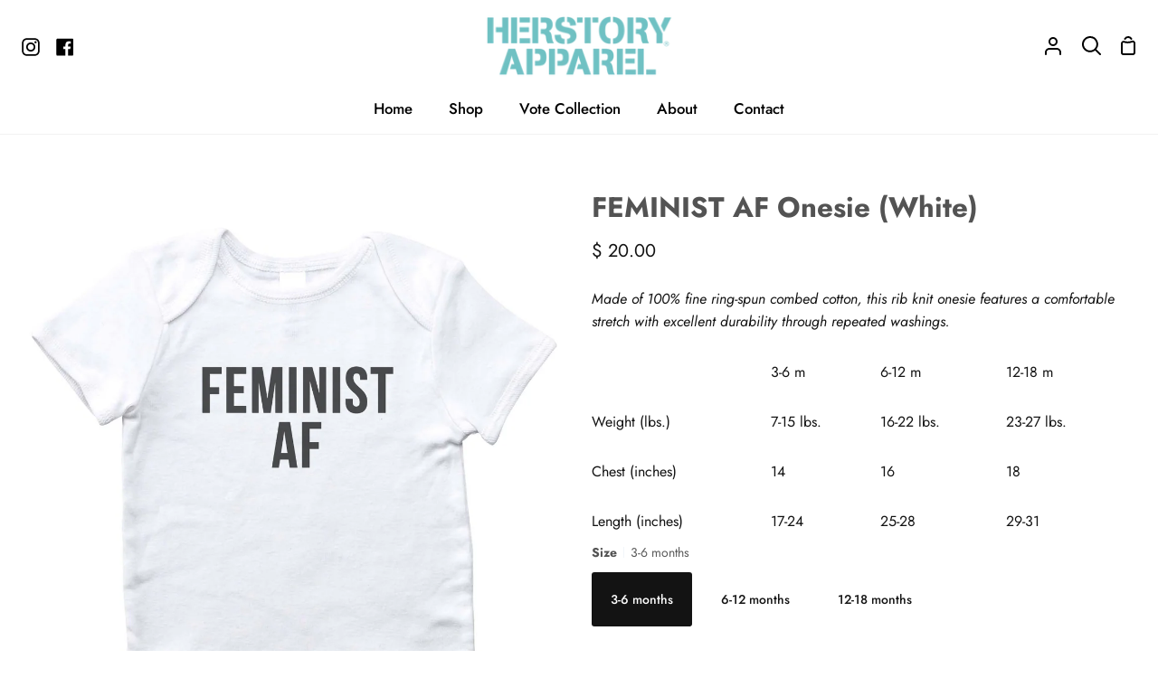

--- FILE ---
content_type: text/html; charset=utf-8
request_url: https://herstoryapparel.com/collections/infant-onesies/products/feminist-af-onesie-white
body_size: 30842
content:
<!doctype html>
<html class="no-js supports-no-cookies" lang="en"><head>
  <meta charset="utf-8">
  <meta http-equiv="X-UA-Compatible" content="IE=edge">
  <meta name="viewport" content="width=device-width,initial-scale=1,viewport-fit=cover">
  <meta name="theme-color" content="#1fc1c4"><link rel="canonical" href="https://herstoryapparel.com/products/feminist-af-onesie-white"><!-- ======================= Story Theme V4.0.0 ========================= -->

  <link rel="preconnect" href="https://cdn.shopify.com" crossorigin>
  <link rel="preconnect" href="https://fonts.shopify.com" crossorigin>
  <link rel="preconnect" href="https://monorail-edge.shopifysvc.com" crossorigin>

  <link rel="preload" href="//herstoryapparel.com/cdn/shop/t/6/assets/lazysizes.js?v=111431644619468174291721887462" as="script">
  <link rel="preload" href="//herstoryapparel.com/cdn/shop/t/6/assets/vendor.js?v=152826409507234712271721887465" as="script">
  <link rel="preload" href="//herstoryapparel.com/cdn/shop/t/6/assets/theme.js?v=105607864176877817041721887465" as="script">
  <link rel="preload" href="//herstoryapparel.com/cdn/shop/t/6/assets/theme.css?v=16117510346177943831721887464" as="style">

  <link rel="icon" href="data:;base64,iVBORw0KGgo=">
  

  <!-- Title and description ================================================ -->
  
  <title>
    

    FEMINIST AF Onesie (White)
&ndash; HERstory Apparel

  </title><meta name="description" content="Made of 100% fine ring-spun combed cotton, this rib knit onesie features a comfortable stretch with excellent durability through repeated washings. HERstory Apparel. HERstory. HERstory tshirt. Feminist. Feminist tshirt. Feminist tee. Feminist clothing. Feminist onesie.">
  <!-- /snippets/social-meta-tags.liquid -->

<meta property="og:site_name" content="HERstory Apparel">
<meta property="og:url" content="https://herstoryapparel.com/products/feminist-af-onesie-white">
<meta property="og:title" content="FEMINIST AF Onesie (White)">
<meta property="og:type" content="product">
<meta property="og:description" content="Made of 100% fine ring-spun combed cotton, this rib knit onesie features a comfortable stretch with excellent durability through repeated washings. HERstory Apparel. HERstory. HERstory tshirt. Feminist. Feminist tshirt. Feminist tee. Feminist clothing. Feminist onesie."><meta property="og:image" content="http://herstoryapparel.com/cdn/shop/files/FEMINISTAFWhite-Onesie.jpg?v=1705956364">
  <meta property="og:image:secure_url" content="https://herstoryapparel.com/cdn/shop/files/FEMINISTAFWhite-Onesie.jpg?v=1705956364">
  <meta property="og:image:width" content="1200">
  <meta property="og:image:height" content="1500"><meta property="og:price:amount" content="20.00">
  <meta property="og:price:currency" content="USD"><meta name="twitter:card" content="summary_large_image">
<meta name="twitter:title" content="FEMINIST AF Onesie (White)">
<meta name="twitter:description" content="Made of 100% fine ring-spun combed cotton, this rib knit onesie features a comfortable stretch with excellent durability through repeated washings. HERstory Apparel. HERstory. HERstory tshirt. Feminist. Feminist tshirt. Feminist tee. Feminist clothing. Feminist onesie.">


  <!-- CSS ================================================================== -->

  <link href="//herstoryapparel.com/cdn/shop/t/6/assets/font-settings.css?v=27858560891878332511759334225" rel="stylesheet" type="text/css" media="all" />

  

<style data-shopify>
  :root {/*================ Font Variables ================*/

  --FONT-WEIGHT-BODY: 400;

  --FONT-WEIGHT-BODY-MID: 500;
  --FONT-WEIGHT-BODY-BOLD: 700;

  --FONT-STACK-BODY: Jost, sans-serif;
  --FONT-STYLE-BODY: normal;
  --FONT-ADJUST-BODY: 1.0;


  --FONT-WEIGHT-HEADING: 700;
  --FONT-WEIGHT-HEADING-BOLD: 800;

  --FONT-STACK-HEADING: Jost, sans-serif;
  --FONT-STYLE-HEADING: normal;
  --FONT-ADJUST-HEADING: 1.2;

  --FONT-STACK-NAV: Jost, sans-serif;
  --FONT-STYLE-NAV: normal;
  --FONT-ADJUST-NAV: 1.2;

  --FONT-WEIGHT-NAV: 400;
  --FONT-WEIGHT-NAV-BOLD: 700;

  --FONT-WEIGHT-ACCENT: 400;
  --FONT-WEIGHT-ACCENT-BOLD: 500;

  --FONT-STACK-ACCENT: Jost, sans-serif;
  --FONT-STYLE-ACCENT: normal;
  --FONT-ADJUST-ACCENT: 1.0;


  /*================ Color Variables ================*/
  --LAYOUT-WIDTH: 1300px;
  --LAYOUT-GUTTER: 24px;
  --LAYOUT-OUTER: 24px;
  --LAYOUT-CONTAINER: 1400px;


  /*================ Color Variables ================*/
  /* ===  Backgrounds ===*/
  --COLOR-BG: #ffffff;
  --COLOR-BG-ACCENT: #f2f5fa;

  /* === Text colors ===*/
  --COLOR-TEXT-DARK: #000000;
  --COLOR-TEXT: #262626;
  --COLOR-TEXT-LIGHT: #676767;

  /* === Shades of grey ===*/
  --COLOR-A5:  rgba(38, 38, 38, 0.05);
  --COLOR-A10: rgba(38, 38, 38, 0.1);
  --COLOR-A20: rgba(38, 38, 38, 0.2);
  --COLOR-A30: rgba(38, 38, 38, 0.3);
  --COLOR-A40: rgba(38, 38, 38, 0.4);
  --COLOR-A50: rgba(38, 38, 38, 0.5);
  --COLOR-A60: rgba(38, 38, 38, 0.6);
  --COLOR-A70: rgba(38, 38, 38, 0.7);
  --COLOR-A80: rgba(38, 38, 38, 0.8);
  --COLOR-A90: rgba(38, 38, 38, 0.9);
  --COLOR-A95: rgba(38, 38, 38, 0.95);

  /* === Product badges ===*/
  --COLOR-BADGE: #ffffff;
  --COLOR-BADGE-TEXT: #656565;

  /* === Rounding ===*/
  
    --RADIUS-BTN: 3px;
    --RADIUS-FORM: 3px;
  

  
    --RADIUS-XL: 24px;
    --RADIUS-LG: 12px;
    --RADIUS: 6px;
    --RADIUS-SM: 3px;
  

  /* === Border colors ===*/
  --COLOR-BORDER: #eeeff1;
  --COLOR-BORDER-LIGHT: #f4f4f6;/* === Accent-cool ===*/
  --COLOR-SECONDARY: #1fc1c4;
  --COLOR-SECONDARY-HOVER: #098b8d;
  --COLOR-SECONDARY-FADE: rgba(31, 193, 196, 0.05);
  --COLOR-SECONDARY-SHADOW: rgba(10, 63, 64, 0.1);
  --COLOR-SECONDARY-FADE-HOVER: rgba(31, 193, 196, 0.1);--COLOR-SECONDARY-OPPOSITE: #ffffff;

  /* === Accent-warm ===*/
  --COLOR-PRIMARY: #333333;
  --COLOR-PRIMARY-HOVER: #0f0b0b;
  --COLOR-PRIMARY-FADE: rgba(51, 51, 51, 0.05);
  --COLOR-PRIMARY-FADE-HOVER: rgba(51, 51, 51, 0.1);
  --COLOR-PRIMARY-SHADOW: rgba(0, 0, 0, 0.1);--COLOR-PRIMARY-OPPOSITE: #ffffff;




  /* ================ Inverted Color Variables ================ */

  --INVERSE-BG: #ffffff;
  --INVERSE-BG-ACCENT: #ffffff;

  /* === Text colors ===*/
  --INVERSE-TEXT-DARK: #535353;
  --INVERSE-TEXT: #131313;
  --INVERSE-TEXT-LIGHT: #5a5a5a;

  /* === Bright color ===*/
  --INVERSE-PRIMARY: #77eae5;
  --INVERSE-PRIMARY-HOVER: #23f2e9;
  --INVERSE-PRIMARY-FADE: rgba(119, 234, 229, 0.05);
  --INVERSE-PRIMARY-FADE-HOVER: rgba(119, 234, 229, 0.1);
  --INVERSE-PRIMARY-SHADOW: rgba(27, 173, 167, 0.1);--INVERSE-PRIMARY-OPPOSITE: #000000;


  /* === Second Color ===*/
  --INVERSE-SECONDARY: #610dbc;
  --INVERSE-SECONDARY-HOVER: #3b007d;
  --INVERSE-SECONDARY-FADE: rgba(97, 13, 188, 0.05);
  --INVERSE-SECONDARY-FADE-HOVER: rgba(97, 13, 188, 0.1);
  --INVERSE-SECONDARY-SHADOW: rgba(23, 3, 45, 0.1);--INVERSE-SECONDARY-OPPOSITE: #ffffff;

  /* === Shades of grey ===*/
  --INVERSE-A5:  rgba(19, 19, 19, 0.05);
  --INVERSE-A10: rgba(19, 19, 19, 0.1);
  --INVERSE-A20: rgba(19, 19, 19, 0.2);
  --INVERSE-A35: rgba(19, 19, 19, 0.3);
  --INVERSE-A80: rgba(19, 19, 19, 0.8);
  --INVERSE-A90: rgba(19, 19, 19, 0.9);
  --INVERSE-A95: rgba(19, 19, 19, 0.95);

  /* === Border colors ===*/
  --INVERSE-BORDER: #f2f6fa;
  --INVERSE-BORDER-LIGHT: #ebf1f7;

  /* ================ End Inverted Color Variables ================ */


  /* === Footer Bar ===*/
  --COLOR-FOOTER-BG: #f2f5fa;
  --COLOR-FOOTER-TEXT: #3a4b55;
  --COLOR-FOOTER-TEXT-HOVER: #16242d;
  --COLOR-FOOTER-A8:  rgba(38, 38, 38, 0.08);
  --COLOR-FOOTER-A15: rgba(38, 38, 38, 0.15);

  /* === Nav and dropdown link background ===*/
  --COLOR-NAV: #ffffff;
  --COLOR-NAV-a50:  rgba(38, 38, 38, 0.5);

  --COLOR-NAV-BORDER: #f2f2f2;
  
  --COLOR-NAV-BORDER-HAIRLINE: #f7f7f7;

  --COLOR-NAV-TEXT: #000000;
  --COLOR-NAV-TEXT-DARK: #000000;
  --COLOR-NAV-TEXT-BRIGHT: #1f1f1f;
  --COLOR-NAV-TEXT-TRANSPARENT: #333333;
  --COLOR-HIGHLIGHT-LINK: #FF8484;

  --COLOR-NAV-TOOLBAR-BG: #f2f2f2;
  --COLOR-NAV-TOOLBAR-TEXT: #797979;

  /* ================ Special ================ */
  --COLOR-SUCCESS: #51c88e;
  --COLOR-SUCCESS-FADE: rgba(81, 200, 142, 0.05);
  --COLOR-ERROR: #ff8484;
  --COLOR-ERROR-FADE: rgba(255, 132, 132, 0.05);
  --COLOR-WARN: #ffc896;
  --COLOR-WARN-FADE: rgba(255, 200, 150, 0.05);

  /* ================ Photo correction ================ */
  --PHOTO-CORRECTION: 100%;

  /* ================ 3D Models ================ */
  --progress-bar-color: #262626;


  

  }
</style>


  <link href="//herstoryapparel.com/cdn/shop/t/6/assets/theme.css?v=16117510346177943831721887464" rel="stylesheet" type="text/css" media="all" />

  <script>
    





    document.documentElement.className = document.documentElement.className.replace('no-js', 'js');
    let root = '/';
    if (root[root.length - 1] !== '/') {
      root = `${root}/`;
    }
    window.theme = {
      routes: {
        root_url: root,
        cart: '/cart',
        cart_add_url: '/cart/add',
        product_recommendations_url: '/recommendations/products',
        search_url: '/search',
        predictive_search_url: '/search/suggest',
        account_addresses_url: '/account/addresses'
      },
      assets: {
        photoswipe: '//herstoryapparel.com/cdn/shop/t/6/assets/photoswipe.js?v=29365444203438451061721887463',
        smoothscroll: '//herstoryapparel.com/cdn/shop/t/6/assets/smoothscroll.js?v=37906625415260927261721887463',
        swatches: '//herstoryapparel.com/cdn/shop/t/6/assets/swatches.json?v=56005079042391682951721887464',
        base: "//herstoryapparel.com/cdn/shop/t/6/assets/",
      },
      strings: {
        addToCart: "Add to Cart",
        soldOut: "Sold Out",
        unavailable: "Unavailable",
        preOrder: "Pre-Order",
        unitPrice: "Unit price",
        unitPriceSeparator: "per",
        swatchesKey: "Color, Colour",
        estimateShipping: "Estimate shipping",
        noShippingAvailable: "We do not ship to this destination.",
        free: "Free",
        from: "From",
        sale: "Sale",
        subscription: "Subscription",
        stockout: "All available stock is in cart",
        products: "Products",
        pages: "Pages",
        collections: "Collections",
        articles: "Articles",
        successMessage: "Link copied to clipboard"
      },
      shop: {
        assets: "//herstoryapparel.com/cdn/shop/t/6/assets/"
      },
      settings: {
        badge_sale_type: "dollar",
        currency_code_enable: false,
        excluded_collections_strict: ["all"," frontpage"],
        excluded_collections: ["sibling"]
      },
      info: {
        name: 'story'
      },
      version: '4.0.0',
      animations:  true,
      moneyFormat: "$ {{amount}}",
      currencyCode: "USD",
    };
    // When image loads, clear the background placeholder
    document.addEventListener('lazyloaded', (e) => {
      const holderTarget = e.target.closest('[data-wipe-background]');
      if (holderTarget) {
        holderTarget.style.backgroundImage = 'none';
      }
    });






  </script><!-- Theme Javascript ============================================================== -->
  <script src="//herstoryapparel.com/cdn/shop/t/6/assets/lazysizes.js?v=111431644619468174291721887462" async="async"></script>
  <script src="//herstoryapparel.com/cdn/shop/t/6/assets/vendor.js?v=152826409507234712271721887465" defer="defer"></script>
  <script src="//herstoryapparel.com/cdn/shop/t/6/assets/theme.js?v=105607864176877817041721887465" defer="defer"></script>

  <script type="text/javascript">
    if (window.MSInputMethodContext && document.documentMode) {
      var scripts = document.getElementsByTagName('script')[0];
      var polyfill = document.createElement('script');
      polyfill.defer = true;
      polyfill.src = "//herstoryapparel.com/cdn/shop/t/6/assets/ie11.js?v=144489047535103983231721887462";

      scripts.parentNode.insertBefore(polyfill, scripts);
    }
  </script>

  

  <!-- Shopify app scripts =========================================================== -->

  <script>window.performance && window.performance.mark && window.performance.mark('shopify.content_for_header.start');</script><meta id="shopify-digital-wallet" name="shopify-digital-wallet" content="/8139495/digital_wallets/dialog">
<meta name="shopify-checkout-api-token" content="a16abb1067adfd447aa4172d0aa42f2a">
<meta id="in-context-paypal-metadata" data-shop-id="8139495" data-venmo-supported="false" data-environment="production" data-locale="en_US" data-paypal-v4="true" data-currency="USD">
<link rel="alternate" type="application/json+oembed" href="https://herstoryapparel.com/products/feminist-af-onesie-white.oembed">
<script async="async" src="/checkouts/internal/preloads.js?locale=en-US"></script>
<link rel="preconnect" href="https://shop.app" crossorigin="anonymous">
<script async="async" src="https://shop.app/checkouts/internal/preloads.js?locale=en-US&shop_id=8139495" crossorigin="anonymous"></script>
<script id="apple-pay-shop-capabilities" type="application/json">{"shopId":8139495,"countryCode":"US","currencyCode":"USD","merchantCapabilities":["supports3DS"],"merchantId":"gid:\/\/shopify\/Shop\/8139495","merchantName":"HERstory Apparel","requiredBillingContactFields":["postalAddress","email","phone"],"requiredShippingContactFields":["postalAddress","email","phone"],"shippingType":"shipping","supportedNetworks":["visa","masterCard","amex","discover","elo","jcb"],"total":{"type":"pending","label":"HERstory Apparel","amount":"1.00"},"shopifyPaymentsEnabled":true,"supportsSubscriptions":true}</script>
<script id="shopify-features" type="application/json">{"accessToken":"a16abb1067adfd447aa4172d0aa42f2a","betas":["rich-media-storefront-analytics"],"domain":"herstoryapparel.com","predictiveSearch":true,"shopId":8139495,"locale":"en"}</script>
<script>var Shopify = Shopify || {};
Shopify.shop = "herstory-apparel.myshopify.com";
Shopify.locale = "en";
Shopify.currency = {"active":"USD","rate":"1.0"};
Shopify.country = "US";
Shopify.theme = {"name":"Updated copy of Story with Installments message","id":137640607895,"schema_name":"Story","schema_version":"4.0.0","theme_store_id":864,"role":"main"};
Shopify.theme.handle = "null";
Shopify.theme.style = {"id":null,"handle":null};
Shopify.cdnHost = "herstoryapparel.com/cdn";
Shopify.routes = Shopify.routes || {};
Shopify.routes.root = "/";</script>
<script type="module">!function(o){(o.Shopify=o.Shopify||{}).modules=!0}(window);</script>
<script>!function(o){function n(){var o=[];function n(){o.push(Array.prototype.slice.apply(arguments))}return n.q=o,n}var t=o.Shopify=o.Shopify||{};t.loadFeatures=n(),t.autoloadFeatures=n()}(window);</script>
<script>
  window.ShopifyPay = window.ShopifyPay || {};
  window.ShopifyPay.apiHost = "shop.app\/pay";
  window.ShopifyPay.redirectState = null;
</script>
<script id="shop-js-analytics" type="application/json">{"pageType":"product"}</script>
<script defer="defer" async type="module" src="//herstoryapparel.com/cdn/shopifycloud/shop-js/modules/v2/client.init-shop-cart-sync_BT-GjEfc.en.esm.js"></script>
<script defer="defer" async type="module" src="//herstoryapparel.com/cdn/shopifycloud/shop-js/modules/v2/chunk.common_D58fp_Oc.esm.js"></script>
<script defer="defer" async type="module" src="//herstoryapparel.com/cdn/shopifycloud/shop-js/modules/v2/chunk.modal_xMitdFEc.esm.js"></script>
<script type="module">
  await import("//herstoryapparel.com/cdn/shopifycloud/shop-js/modules/v2/client.init-shop-cart-sync_BT-GjEfc.en.esm.js");
await import("//herstoryapparel.com/cdn/shopifycloud/shop-js/modules/v2/chunk.common_D58fp_Oc.esm.js");
await import("//herstoryapparel.com/cdn/shopifycloud/shop-js/modules/v2/chunk.modal_xMitdFEc.esm.js");

  window.Shopify.SignInWithShop?.initShopCartSync?.({"fedCMEnabled":true,"windoidEnabled":true});

</script>
<script>
  window.Shopify = window.Shopify || {};
  if (!window.Shopify.featureAssets) window.Shopify.featureAssets = {};
  window.Shopify.featureAssets['shop-js'] = {"shop-cart-sync":["modules/v2/client.shop-cart-sync_DZOKe7Ll.en.esm.js","modules/v2/chunk.common_D58fp_Oc.esm.js","modules/v2/chunk.modal_xMitdFEc.esm.js"],"init-fed-cm":["modules/v2/client.init-fed-cm_B6oLuCjv.en.esm.js","modules/v2/chunk.common_D58fp_Oc.esm.js","modules/v2/chunk.modal_xMitdFEc.esm.js"],"shop-cash-offers":["modules/v2/client.shop-cash-offers_D2sdYoxE.en.esm.js","modules/v2/chunk.common_D58fp_Oc.esm.js","modules/v2/chunk.modal_xMitdFEc.esm.js"],"shop-login-button":["modules/v2/client.shop-login-button_QeVjl5Y3.en.esm.js","modules/v2/chunk.common_D58fp_Oc.esm.js","modules/v2/chunk.modal_xMitdFEc.esm.js"],"pay-button":["modules/v2/client.pay-button_DXTOsIq6.en.esm.js","modules/v2/chunk.common_D58fp_Oc.esm.js","modules/v2/chunk.modal_xMitdFEc.esm.js"],"shop-button":["modules/v2/client.shop-button_DQZHx9pm.en.esm.js","modules/v2/chunk.common_D58fp_Oc.esm.js","modules/v2/chunk.modal_xMitdFEc.esm.js"],"avatar":["modules/v2/client.avatar_BTnouDA3.en.esm.js"],"init-windoid":["modules/v2/client.init-windoid_CR1B-cfM.en.esm.js","modules/v2/chunk.common_D58fp_Oc.esm.js","modules/v2/chunk.modal_xMitdFEc.esm.js"],"init-shop-for-new-customer-accounts":["modules/v2/client.init-shop-for-new-customer-accounts_C_vY_xzh.en.esm.js","modules/v2/client.shop-login-button_QeVjl5Y3.en.esm.js","modules/v2/chunk.common_D58fp_Oc.esm.js","modules/v2/chunk.modal_xMitdFEc.esm.js"],"init-shop-email-lookup-coordinator":["modules/v2/client.init-shop-email-lookup-coordinator_BI7n9ZSv.en.esm.js","modules/v2/chunk.common_D58fp_Oc.esm.js","modules/v2/chunk.modal_xMitdFEc.esm.js"],"init-shop-cart-sync":["modules/v2/client.init-shop-cart-sync_BT-GjEfc.en.esm.js","modules/v2/chunk.common_D58fp_Oc.esm.js","modules/v2/chunk.modal_xMitdFEc.esm.js"],"shop-toast-manager":["modules/v2/client.shop-toast-manager_DiYdP3xc.en.esm.js","modules/v2/chunk.common_D58fp_Oc.esm.js","modules/v2/chunk.modal_xMitdFEc.esm.js"],"init-customer-accounts":["modules/v2/client.init-customer-accounts_D9ZNqS-Q.en.esm.js","modules/v2/client.shop-login-button_QeVjl5Y3.en.esm.js","modules/v2/chunk.common_D58fp_Oc.esm.js","modules/v2/chunk.modal_xMitdFEc.esm.js"],"init-customer-accounts-sign-up":["modules/v2/client.init-customer-accounts-sign-up_iGw4briv.en.esm.js","modules/v2/client.shop-login-button_QeVjl5Y3.en.esm.js","modules/v2/chunk.common_D58fp_Oc.esm.js","modules/v2/chunk.modal_xMitdFEc.esm.js"],"shop-follow-button":["modules/v2/client.shop-follow-button_CqMgW2wH.en.esm.js","modules/v2/chunk.common_D58fp_Oc.esm.js","modules/v2/chunk.modal_xMitdFEc.esm.js"],"checkout-modal":["modules/v2/client.checkout-modal_xHeaAweL.en.esm.js","modules/v2/chunk.common_D58fp_Oc.esm.js","modules/v2/chunk.modal_xMitdFEc.esm.js"],"shop-login":["modules/v2/client.shop-login_D91U-Q7h.en.esm.js","modules/v2/chunk.common_D58fp_Oc.esm.js","modules/v2/chunk.modal_xMitdFEc.esm.js"],"lead-capture":["modules/v2/client.lead-capture_BJmE1dJe.en.esm.js","modules/v2/chunk.common_D58fp_Oc.esm.js","modules/v2/chunk.modal_xMitdFEc.esm.js"],"payment-terms":["modules/v2/client.payment-terms_Ci9AEqFq.en.esm.js","modules/v2/chunk.common_D58fp_Oc.esm.js","modules/v2/chunk.modal_xMitdFEc.esm.js"]};
</script>
<script id="__st">var __st={"a":8139495,"offset":-18000,"reqid":"6c225ce4-d03e-4d94-b400-5cc3a5b4e6c1-1769417051","pageurl":"herstoryapparel.com\/collections\/infant-onesies\/products\/feminist-af-onesie-white","u":"6bf9d2e4c8b2","p":"product","rtyp":"product","rid":11943480522};</script>
<script>window.ShopifyPaypalV4VisibilityTracking = true;</script>
<script id="captcha-bootstrap">!function(){'use strict';const t='contact',e='account',n='new_comment',o=[[t,t],['blogs',n],['comments',n],[t,'customer']],c=[[e,'customer_login'],[e,'guest_login'],[e,'recover_customer_password'],[e,'create_customer']],r=t=>t.map((([t,e])=>`form[action*='/${t}']:not([data-nocaptcha='true']) input[name='form_type'][value='${e}']`)).join(','),a=t=>()=>t?[...document.querySelectorAll(t)].map((t=>t.form)):[];function s(){const t=[...o],e=r(t);return a(e)}const i='password',u='form_key',d=['recaptcha-v3-token','g-recaptcha-response','h-captcha-response',i],f=()=>{try{return window.sessionStorage}catch{return}},m='__shopify_v',_=t=>t.elements[u];function p(t,e,n=!1){try{const o=window.sessionStorage,c=JSON.parse(o.getItem(e)),{data:r}=function(t){const{data:e,action:n}=t;return t[m]||n?{data:e,action:n}:{data:t,action:n}}(c);for(const[e,n]of Object.entries(r))t.elements[e]&&(t.elements[e].value=n);n&&o.removeItem(e)}catch(o){console.error('form repopulation failed',{error:o})}}const l='form_type',E='cptcha';function T(t){t.dataset[E]=!0}const w=window,h=w.document,L='Shopify',v='ce_forms',y='captcha';let A=!1;((t,e)=>{const n=(g='f06e6c50-85a8-45c8-87d0-21a2b65856fe',I='https://cdn.shopify.com/shopifycloud/storefront-forms-hcaptcha/ce_storefront_forms_captcha_hcaptcha.v1.5.2.iife.js',D={infoText:'Protected by hCaptcha',privacyText:'Privacy',termsText:'Terms'},(t,e,n)=>{const o=w[L][v],c=o.bindForm;if(c)return c(t,g,e,D).then(n);var r;o.q.push([[t,g,e,D],n]),r=I,A||(h.body.append(Object.assign(h.createElement('script'),{id:'captcha-provider',async:!0,src:r})),A=!0)});var g,I,D;w[L]=w[L]||{},w[L][v]=w[L][v]||{},w[L][v].q=[],w[L][y]=w[L][y]||{},w[L][y].protect=function(t,e){n(t,void 0,e),T(t)},Object.freeze(w[L][y]),function(t,e,n,w,h,L){const[v,y,A,g]=function(t,e,n){const i=e?o:[],u=t?c:[],d=[...i,...u],f=r(d),m=r(i),_=r(d.filter((([t,e])=>n.includes(e))));return[a(f),a(m),a(_),s()]}(w,h,L),I=t=>{const e=t.target;return e instanceof HTMLFormElement?e:e&&e.form},D=t=>v().includes(t);t.addEventListener('submit',(t=>{const e=I(t);if(!e)return;const n=D(e)&&!e.dataset.hcaptchaBound&&!e.dataset.recaptchaBound,o=_(e),c=g().includes(e)&&(!o||!o.value);(n||c)&&t.preventDefault(),c&&!n&&(function(t){try{if(!f())return;!function(t){const e=f();if(!e)return;const n=_(t);if(!n)return;const o=n.value;o&&e.removeItem(o)}(t);const e=Array.from(Array(32),(()=>Math.random().toString(36)[2])).join('');!function(t,e){_(t)||t.append(Object.assign(document.createElement('input'),{type:'hidden',name:u})),t.elements[u].value=e}(t,e),function(t,e){const n=f();if(!n)return;const o=[...t.querySelectorAll(`input[type='${i}']`)].map((({name:t})=>t)),c=[...d,...o],r={};for(const[a,s]of new FormData(t).entries())c.includes(a)||(r[a]=s);n.setItem(e,JSON.stringify({[m]:1,action:t.action,data:r}))}(t,e)}catch(e){console.error('failed to persist form',e)}}(e),e.submit())}));const S=(t,e)=>{t&&!t.dataset[E]&&(n(t,e.some((e=>e===t))),T(t))};for(const o of['focusin','change'])t.addEventListener(o,(t=>{const e=I(t);D(e)&&S(e,y())}));const B=e.get('form_key'),M=e.get(l),P=B&&M;t.addEventListener('DOMContentLoaded',(()=>{const t=y();if(P)for(const e of t)e.elements[l].value===M&&p(e,B);[...new Set([...A(),...v().filter((t=>'true'===t.dataset.shopifyCaptcha))])].forEach((e=>S(e,t)))}))}(h,new URLSearchParams(w.location.search),n,t,e,['guest_login'])})(!0,!0)}();</script>
<script integrity="sha256-4kQ18oKyAcykRKYeNunJcIwy7WH5gtpwJnB7kiuLZ1E=" data-source-attribution="shopify.loadfeatures" defer="defer" src="//herstoryapparel.com/cdn/shopifycloud/storefront/assets/storefront/load_feature-a0a9edcb.js" crossorigin="anonymous"></script>
<script crossorigin="anonymous" defer="defer" src="//herstoryapparel.com/cdn/shopifycloud/storefront/assets/shopify_pay/storefront-65b4c6d7.js?v=20250812"></script>
<script data-source-attribution="shopify.dynamic_checkout.dynamic.init">var Shopify=Shopify||{};Shopify.PaymentButton=Shopify.PaymentButton||{isStorefrontPortableWallets:!0,init:function(){window.Shopify.PaymentButton.init=function(){};var t=document.createElement("script");t.src="https://herstoryapparel.com/cdn/shopifycloud/portable-wallets/latest/portable-wallets.en.js",t.type="module",document.head.appendChild(t)}};
</script>
<script data-source-attribution="shopify.dynamic_checkout.buyer_consent">
  function portableWalletsHideBuyerConsent(e){var t=document.getElementById("shopify-buyer-consent"),n=document.getElementById("shopify-subscription-policy-button");t&&n&&(t.classList.add("hidden"),t.setAttribute("aria-hidden","true"),n.removeEventListener("click",e))}function portableWalletsShowBuyerConsent(e){var t=document.getElementById("shopify-buyer-consent"),n=document.getElementById("shopify-subscription-policy-button");t&&n&&(t.classList.remove("hidden"),t.removeAttribute("aria-hidden"),n.addEventListener("click",e))}window.Shopify?.PaymentButton&&(window.Shopify.PaymentButton.hideBuyerConsent=portableWalletsHideBuyerConsent,window.Shopify.PaymentButton.showBuyerConsent=portableWalletsShowBuyerConsent);
</script>
<script data-source-attribution="shopify.dynamic_checkout.cart.bootstrap">document.addEventListener("DOMContentLoaded",(function(){function t(){return document.querySelector("shopify-accelerated-checkout-cart, shopify-accelerated-checkout")}if(t())Shopify.PaymentButton.init();else{new MutationObserver((function(e,n){t()&&(Shopify.PaymentButton.init(),n.disconnect())})).observe(document.body,{childList:!0,subtree:!0})}}));
</script>
<link id="shopify-accelerated-checkout-styles" rel="stylesheet" media="screen" href="https://herstoryapparel.com/cdn/shopifycloud/portable-wallets/latest/accelerated-checkout-backwards-compat.css" crossorigin="anonymous">
<style id="shopify-accelerated-checkout-cart">
        #shopify-buyer-consent {
  margin-top: 1em;
  display: inline-block;
  width: 100%;
}

#shopify-buyer-consent.hidden {
  display: none;
}

#shopify-subscription-policy-button {
  background: none;
  border: none;
  padding: 0;
  text-decoration: underline;
  font-size: inherit;
  cursor: pointer;
}

#shopify-subscription-policy-button::before {
  box-shadow: none;
}

      </style>

<script>window.performance && window.performance.mark && window.performance.mark('shopify.content_for_header.end');</script>
  <meta name="google-site-verification" content="4mF4AKppradozZZ-pDnIg-DtFWsjDp5uQJL-z_q1-D4" />
<link href="https://monorail-edge.shopifysvc.com" rel="dns-prefetch">
<script>(function(){if ("sendBeacon" in navigator && "performance" in window) {try {var session_token_from_headers = performance.getEntriesByType('navigation')[0].serverTiming.find(x => x.name == '_s').description;} catch {var session_token_from_headers = undefined;}var session_cookie_matches = document.cookie.match(/_shopify_s=([^;]*)/);var session_token_from_cookie = session_cookie_matches && session_cookie_matches.length === 2 ? session_cookie_matches[1] : "";var session_token = session_token_from_headers || session_token_from_cookie || "";function handle_abandonment_event(e) {var entries = performance.getEntries().filter(function(entry) {return /monorail-edge.shopifysvc.com/.test(entry.name);});if (!window.abandonment_tracked && entries.length === 0) {window.abandonment_tracked = true;var currentMs = Date.now();var navigation_start = performance.timing.navigationStart;var payload = {shop_id: 8139495,url: window.location.href,navigation_start,duration: currentMs - navigation_start,session_token,page_type: "product"};window.navigator.sendBeacon("https://monorail-edge.shopifysvc.com/v1/produce", JSON.stringify({schema_id: "online_store_buyer_site_abandonment/1.1",payload: payload,metadata: {event_created_at_ms: currentMs,event_sent_at_ms: currentMs}}));}}window.addEventListener('pagehide', handle_abandonment_event);}}());</script>
<script id="web-pixels-manager-setup">(function e(e,d,r,n,o){if(void 0===o&&(o={}),!Boolean(null===(a=null===(i=window.Shopify)||void 0===i?void 0:i.analytics)||void 0===a?void 0:a.replayQueue)){var i,a;window.Shopify=window.Shopify||{};var t=window.Shopify;t.analytics=t.analytics||{};var s=t.analytics;s.replayQueue=[],s.publish=function(e,d,r){return s.replayQueue.push([e,d,r]),!0};try{self.performance.mark("wpm:start")}catch(e){}var l=function(){var e={modern:/Edge?\/(1{2}[4-9]|1[2-9]\d|[2-9]\d{2}|\d{4,})\.\d+(\.\d+|)|Firefox\/(1{2}[4-9]|1[2-9]\d|[2-9]\d{2}|\d{4,})\.\d+(\.\d+|)|Chrom(ium|e)\/(9{2}|\d{3,})\.\d+(\.\d+|)|(Maci|X1{2}).+ Version\/(15\.\d+|(1[6-9]|[2-9]\d|\d{3,})\.\d+)([,.]\d+|)( \(\w+\)|)( Mobile\/\w+|) Safari\/|Chrome.+OPR\/(9{2}|\d{3,})\.\d+\.\d+|(CPU[ +]OS|iPhone[ +]OS|CPU[ +]iPhone|CPU IPhone OS|CPU iPad OS)[ +]+(15[._]\d+|(1[6-9]|[2-9]\d|\d{3,})[._]\d+)([._]\d+|)|Android:?[ /-](13[3-9]|1[4-9]\d|[2-9]\d{2}|\d{4,})(\.\d+|)(\.\d+|)|Android.+Firefox\/(13[5-9]|1[4-9]\d|[2-9]\d{2}|\d{4,})\.\d+(\.\d+|)|Android.+Chrom(ium|e)\/(13[3-9]|1[4-9]\d|[2-9]\d{2}|\d{4,})\.\d+(\.\d+|)|SamsungBrowser\/([2-9]\d|\d{3,})\.\d+/,legacy:/Edge?\/(1[6-9]|[2-9]\d|\d{3,})\.\d+(\.\d+|)|Firefox\/(5[4-9]|[6-9]\d|\d{3,})\.\d+(\.\d+|)|Chrom(ium|e)\/(5[1-9]|[6-9]\d|\d{3,})\.\d+(\.\d+|)([\d.]+$|.*Safari\/(?![\d.]+ Edge\/[\d.]+$))|(Maci|X1{2}).+ Version\/(10\.\d+|(1[1-9]|[2-9]\d|\d{3,})\.\d+)([,.]\d+|)( \(\w+\)|)( Mobile\/\w+|) Safari\/|Chrome.+OPR\/(3[89]|[4-9]\d|\d{3,})\.\d+\.\d+|(CPU[ +]OS|iPhone[ +]OS|CPU[ +]iPhone|CPU IPhone OS|CPU iPad OS)[ +]+(10[._]\d+|(1[1-9]|[2-9]\d|\d{3,})[._]\d+)([._]\d+|)|Android:?[ /-](13[3-9]|1[4-9]\d|[2-9]\d{2}|\d{4,})(\.\d+|)(\.\d+|)|Mobile Safari.+OPR\/([89]\d|\d{3,})\.\d+\.\d+|Android.+Firefox\/(13[5-9]|1[4-9]\d|[2-9]\d{2}|\d{4,})\.\d+(\.\d+|)|Android.+Chrom(ium|e)\/(13[3-9]|1[4-9]\d|[2-9]\d{2}|\d{4,})\.\d+(\.\d+|)|Android.+(UC? ?Browser|UCWEB|U3)[ /]?(15\.([5-9]|\d{2,})|(1[6-9]|[2-9]\d|\d{3,})\.\d+)\.\d+|SamsungBrowser\/(5\.\d+|([6-9]|\d{2,})\.\d+)|Android.+MQ{2}Browser\/(14(\.(9|\d{2,})|)|(1[5-9]|[2-9]\d|\d{3,})(\.\d+|))(\.\d+|)|K[Aa][Ii]OS\/(3\.\d+|([4-9]|\d{2,})\.\d+)(\.\d+|)/},d=e.modern,r=e.legacy,n=navigator.userAgent;return n.match(d)?"modern":n.match(r)?"legacy":"unknown"}(),u="modern"===l?"modern":"legacy",c=(null!=n?n:{modern:"",legacy:""})[u],f=function(e){return[e.baseUrl,"/wpm","/b",e.hashVersion,"modern"===e.buildTarget?"m":"l",".js"].join("")}({baseUrl:d,hashVersion:r,buildTarget:u}),m=function(e){var d=e.version,r=e.bundleTarget,n=e.surface,o=e.pageUrl,i=e.monorailEndpoint;return{emit:function(e){var a=e.status,t=e.errorMsg,s=(new Date).getTime(),l=JSON.stringify({metadata:{event_sent_at_ms:s},events:[{schema_id:"web_pixels_manager_load/3.1",payload:{version:d,bundle_target:r,page_url:o,status:a,surface:n,error_msg:t},metadata:{event_created_at_ms:s}}]});if(!i)return console&&console.warn&&console.warn("[Web Pixels Manager] No Monorail endpoint provided, skipping logging."),!1;try{return self.navigator.sendBeacon.bind(self.navigator)(i,l)}catch(e){}var u=new XMLHttpRequest;try{return u.open("POST",i,!0),u.setRequestHeader("Content-Type","text/plain"),u.send(l),!0}catch(e){return console&&console.warn&&console.warn("[Web Pixels Manager] Got an unhandled error while logging to Monorail."),!1}}}}({version:r,bundleTarget:l,surface:e.surface,pageUrl:self.location.href,monorailEndpoint:e.monorailEndpoint});try{o.browserTarget=l,function(e){var d=e.src,r=e.async,n=void 0===r||r,o=e.onload,i=e.onerror,a=e.sri,t=e.scriptDataAttributes,s=void 0===t?{}:t,l=document.createElement("script"),u=document.querySelector("head"),c=document.querySelector("body");if(l.async=n,l.src=d,a&&(l.integrity=a,l.crossOrigin="anonymous"),s)for(var f in s)if(Object.prototype.hasOwnProperty.call(s,f))try{l.dataset[f]=s[f]}catch(e){}if(o&&l.addEventListener("load",o),i&&l.addEventListener("error",i),u)u.appendChild(l);else{if(!c)throw new Error("Did not find a head or body element to append the script");c.appendChild(l)}}({src:f,async:!0,onload:function(){if(!function(){var e,d;return Boolean(null===(d=null===(e=window.Shopify)||void 0===e?void 0:e.analytics)||void 0===d?void 0:d.initialized)}()){var d=window.webPixelsManager.init(e)||void 0;if(d){var r=window.Shopify.analytics;r.replayQueue.forEach((function(e){var r=e[0],n=e[1],o=e[2];d.publishCustomEvent(r,n,o)})),r.replayQueue=[],r.publish=d.publishCustomEvent,r.visitor=d.visitor,r.initialized=!0}}},onerror:function(){return m.emit({status:"failed",errorMsg:"".concat(f," has failed to load")})},sri:function(e){var d=/^sha384-[A-Za-z0-9+/=]+$/;return"string"==typeof e&&d.test(e)}(c)?c:"",scriptDataAttributes:o}),m.emit({status:"loading"})}catch(e){m.emit({status:"failed",errorMsg:(null==e?void 0:e.message)||"Unknown error"})}}})({shopId: 8139495,storefrontBaseUrl: "https://herstoryapparel.com",extensionsBaseUrl: "https://extensions.shopifycdn.com/cdn/shopifycloud/web-pixels-manager",monorailEndpoint: "https://monorail-edge.shopifysvc.com/unstable/produce_batch",surface: "storefront-renderer",enabledBetaFlags: ["2dca8a86"],webPixelsConfigList: [{"id":"shopify-app-pixel","configuration":"{}","eventPayloadVersion":"v1","runtimeContext":"STRICT","scriptVersion":"0450","apiClientId":"shopify-pixel","type":"APP","privacyPurposes":["ANALYTICS","MARKETING"]},{"id":"shopify-custom-pixel","eventPayloadVersion":"v1","runtimeContext":"LAX","scriptVersion":"0450","apiClientId":"shopify-pixel","type":"CUSTOM","privacyPurposes":["ANALYTICS","MARKETING"]}],isMerchantRequest: false,initData: {"shop":{"name":"HERstory Apparel","paymentSettings":{"currencyCode":"USD"},"myshopifyDomain":"herstory-apparel.myshopify.com","countryCode":"US","storefrontUrl":"https:\/\/herstoryapparel.com"},"customer":null,"cart":null,"checkout":null,"productVariants":[{"price":{"amount":20.0,"currencyCode":"USD"},"product":{"title":"FEMINIST AF Onesie (White)","vendor":"HERstory Apparel","id":"11943480522","untranslatedTitle":"FEMINIST AF Onesie (White)","url":"\/products\/feminist-af-onesie-white","type":"Infant Onesie"},"id":"48134871498","image":{"src":"\/\/herstoryapparel.com\/cdn\/shop\/files\/FEMINISTAFWhite-Onesie.jpg?v=1705956364"},"sku":"","title":"3-6 months","untranslatedTitle":"3-6 months"},{"price":{"amount":20.0,"currencyCode":"USD"},"product":{"title":"FEMINIST AF Onesie (White)","vendor":"HERstory Apparel","id":"11943480522","untranslatedTitle":"FEMINIST AF Onesie (White)","url":"\/products\/feminist-af-onesie-white","type":"Infant Onesie"},"id":"48134871562","image":{"src":"\/\/herstoryapparel.com\/cdn\/shop\/files\/FEMINISTAFWhite-Onesie.jpg?v=1705956364"},"sku":"","title":"6-12 months","untranslatedTitle":"6-12 months"},{"price":{"amount":20.0,"currencyCode":"USD"},"product":{"title":"FEMINIST AF Onesie (White)","vendor":"HERstory Apparel","id":"11943480522","untranslatedTitle":"FEMINIST AF Onesie (White)","url":"\/products\/feminist-af-onesie-white","type":"Infant Onesie"},"id":"48134871626","image":{"src":"\/\/herstoryapparel.com\/cdn\/shop\/files\/FEMINISTAFWhite-Onesie.jpg?v=1705956364"},"sku":"","title":"12-18 months","untranslatedTitle":"12-18 months"}],"purchasingCompany":null},},"https://herstoryapparel.com/cdn","fcfee988w5aeb613cpc8e4bc33m6693e112",{"modern":"","legacy":""},{"shopId":"8139495","storefrontBaseUrl":"https:\/\/herstoryapparel.com","extensionBaseUrl":"https:\/\/extensions.shopifycdn.com\/cdn\/shopifycloud\/web-pixels-manager","surface":"storefront-renderer","enabledBetaFlags":"[\"2dca8a86\"]","isMerchantRequest":"false","hashVersion":"fcfee988w5aeb613cpc8e4bc33m6693e112","publish":"custom","events":"[[\"page_viewed\",{}],[\"product_viewed\",{\"productVariant\":{\"price\":{\"amount\":20.0,\"currencyCode\":\"USD\"},\"product\":{\"title\":\"FEMINIST AF Onesie (White)\",\"vendor\":\"HERstory Apparel\",\"id\":\"11943480522\",\"untranslatedTitle\":\"FEMINIST AF Onesie (White)\",\"url\":\"\/products\/feminist-af-onesie-white\",\"type\":\"Infant Onesie\"},\"id\":\"48134871498\",\"image\":{\"src\":\"\/\/herstoryapparel.com\/cdn\/shop\/files\/FEMINISTAFWhite-Onesie.jpg?v=1705956364\"},\"sku\":\"\",\"title\":\"3-6 months\",\"untranslatedTitle\":\"3-6 months\"}}]]"});</script><script>
  window.ShopifyAnalytics = window.ShopifyAnalytics || {};
  window.ShopifyAnalytics.meta = window.ShopifyAnalytics.meta || {};
  window.ShopifyAnalytics.meta.currency = 'USD';
  var meta = {"product":{"id":11943480522,"gid":"gid:\/\/shopify\/Product\/11943480522","vendor":"HERstory Apparel","type":"Infant Onesie","handle":"feminist-af-onesie-white","variants":[{"id":48134871498,"price":2000,"name":"FEMINIST AF Onesie (White) - 3-6 months","public_title":"3-6 months","sku":""},{"id":48134871562,"price":2000,"name":"FEMINIST AF Onesie (White) - 6-12 months","public_title":"6-12 months","sku":""},{"id":48134871626,"price":2000,"name":"FEMINIST AF Onesie (White) - 12-18 months","public_title":"12-18 months","sku":""}],"remote":false},"page":{"pageType":"product","resourceType":"product","resourceId":11943480522,"requestId":"6c225ce4-d03e-4d94-b400-5cc3a5b4e6c1-1769417051"}};
  for (var attr in meta) {
    window.ShopifyAnalytics.meta[attr] = meta[attr];
  }
</script>
<script class="analytics">
  (function () {
    var customDocumentWrite = function(content) {
      var jquery = null;

      if (window.jQuery) {
        jquery = window.jQuery;
      } else if (window.Checkout && window.Checkout.$) {
        jquery = window.Checkout.$;
      }

      if (jquery) {
        jquery('body').append(content);
      }
    };

    var hasLoggedConversion = function(token) {
      if (token) {
        return document.cookie.indexOf('loggedConversion=' + token) !== -1;
      }
      return false;
    }

    var setCookieIfConversion = function(token) {
      if (token) {
        var twoMonthsFromNow = new Date(Date.now());
        twoMonthsFromNow.setMonth(twoMonthsFromNow.getMonth() + 2);

        document.cookie = 'loggedConversion=' + token + '; expires=' + twoMonthsFromNow;
      }
    }

    var trekkie = window.ShopifyAnalytics.lib = window.trekkie = window.trekkie || [];
    if (trekkie.integrations) {
      return;
    }
    trekkie.methods = [
      'identify',
      'page',
      'ready',
      'track',
      'trackForm',
      'trackLink'
    ];
    trekkie.factory = function(method) {
      return function() {
        var args = Array.prototype.slice.call(arguments);
        args.unshift(method);
        trekkie.push(args);
        return trekkie;
      };
    };
    for (var i = 0; i < trekkie.methods.length; i++) {
      var key = trekkie.methods[i];
      trekkie[key] = trekkie.factory(key);
    }
    trekkie.load = function(config) {
      trekkie.config = config || {};
      trekkie.config.initialDocumentCookie = document.cookie;
      var first = document.getElementsByTagName('script')[0];
      var script = document.createElement('script');
      script.type = 'text/javascript';
      script.onerror = function(e) {
        var scriptFallback = document.createElement('script');
        scriptFallback.type = 'text/javascript';
        scriptFallback.onerror = function(error) {
                var Monorail = {
      produce: function produce(monorailDomain, schemaId, payload) {
        var currentMs = new Date().getTime();
        var event = {
          schema_id: schemaId,
          payload: payload,
          metadata: {
            event_created_at_ms: currentMs,
            event_sent_at_ms: currentMs
          }
        };
        return Monorail.sendRequest("https://" + monorailDomain + "/v1/produce", JSON.stringify(event));
      },
      sendRequest: function sendRequest(endpointUrl, payload) {
        // Try the sendBeacon API
        if (window && window.navigator && typeof window.navigator.sendBeacon === 'function' && typeof window.Blob === 'function' && !Monorail.isIos12()) {
          var blobData = new window.Blob([payload], {
            type: 'text/plain'
          });

          if (window.navigator.sendBeacon(endpointUrl, blobData)) {
            return true;
          } // sendBeacon was not successful

        } // XHR beacon

        var xhr = new XMLHttpRequest();

        try {
          xhr.open('POST', endpointUrl);
          xhr.setRequestHeader('Content-Type', 'text/plain');
          xhr.send(payload);
        } catch (e) {
          console.log(e);
        }

        return false;
      },
      isIos12: function isIos12() {
        return window.navigator.userAgent.lastIndexOf('iPhone; CPU iPhone OS 12_') !== -1 || window.navigator.userAgent.lastIndexOf('iPad; CPU OS 12_') !== -1;
      }
    };
    Monorail.produce('monorail-edge.shopifysvc.com',
      'trekkie_storefront_load_errors/1.1',
      {shop_id: 8139495,
      theme_id: 137640607895,
      app_name: "storefront",
      context_url: window.location.href,
      source_url: "//herstoryapparel.com/cdn/s/trekkie.storefront.8d95595f799fbf7e1d32231b9a28fd43b70c67d3.min.js"});

        };
        scriptFallback.async = true;
        scriptFallback.src = '//herstoryapparel.com/cdn/s/trekkie.storefront.8d95595f799fbf7e1d32231b9a28fd43b70c67d3.min.js';
        first.parentNode.insertBefore(scriptFallback, first);
      };
      script.async = true;
      script.src = '//herstoryapparel.com/cdn/s/trekkie.storefront.8d95595f799fbf7e1d32231b9a28fd43b70c67d3.min.js';
      first.parentNode.insertBefore(script, first);
    };
    trekkie.load(
      {"Trekkie":{"appName":"storefront","development":false,"defaultAttributes":{"shopId":8139495,"isMerchantRequest":null,"themeId":137640607895,"themeCityHash":"4100291741736754993","contentLanguage":"en","currency":"USD","eventMetadataId":"77ced2a4-1c9c-49b8-ab27-385ebae92f9a"},"isServerSideCookieWritingEnabled":true,"monorailRegion":"shop_domain","enabledBetaFlags":["65f19447"]},"Session Attribution":{},"S2S":{"facebookCapiEnabled":false,"source":"trekkie-storefront-renderer","apiClientId":580111}}
    );

    var loaded = false;
    trekkie.ready(function() {
      if (loaded) return;
      loaded = true;

      window.ShopifyAnalytics.lib = window.trekkie;

      var originalDocumentWrite = document.write;
      document.write = customDocumentWrite;
      try { window.ShopifyAnalytics.merchantGoogleAnalytics.call(this); } catch(error) {};
      document.write = originalDocumentWrite;

      window.ShopifyAnalytics.lib.page(null,{"pageType":"product","resourceType":"product","resourceId":11943480522,"requestId":"6c225ce4-d03e-4d94-b400-5cc3a5b4e6c1-1769417051","shopifyEmitted":true});

      var match = window.location.pathname.match(/checkouts\/(.+)\/(thank_you|post_purchase)/)
      var token = match? match[1]: undefined;
      if (!hasLoggedConversion(token)) {
        setCookieIfConversion(token);
        window.ShopifyAnalytics.lib.track("Viewed Product",{"currency":"USD","variantId":48134871498,"productId":11943480522,"productGid":"gid:\/\/shopify\/Product\/11943480522","name":"FEMINIST AF Onesie (White) - 3-6 months","price":"20.00","sku":"","brand":"HERstory Apparel","variant":"3-6 months","category":"Infant Onesie","nonInteraction":true,"remote":false},undefined,undefined,{"shopifyEmitted":true});
      window.ShopifyAnalytics.lib.track("monorail:\/\/trekkie_storefront_viewed_product\/1.1",{"currency":"USD","variantId":48134871498,"productId":11943480522,"productGid":"gid:\/\/shopify\/Product\/11943480522","name":"FEMINIST AF Onesie (White) - 3-6 months","price":"20.00","sku":"","brand":"HERstory Apparel","variant":"3-6 months","category":"Infant Onesie","nonInteraction":true,"remote":false,"referer":"https:\/\/herstoryapparel.com\/collections\/infant-onesies\/products\/feminist-af-onesie-white"});
      }
    });


        var eventsListenerScript = document.createElement('script');
        eventsListenerScript.async = true;
        eventsListenerScript.src = "//herstoryapparel.com/cdn/shopifycloud/storefront/assets/shop_events_listener-3da45d37.js";
        document.getElementsByTagName('head')[0].appendChild(eventsListenerScript);

})();</script>
<script
  defer
  src="https://herstoryapparel.com/cdn/shopifycloud/perf-kit/shopify-perf-kit-3.0.4.min.js"
  data-application="storefront-renderer"
  data-shop-id="8139495"
  data-render-region="gcp-us-east1"
  data-page-type="product"
  data-theme-instance-id="137640607895"
  data-theme-name="Story"
  data-theme-version="4.0.0"
  data-monorail-region="shop_domain"
  data-resource-timing-sampling-rate="10"
  data-shs="true"
  data-shs-beacon="true"
  data-shs-export-with-fetch="true"
  data-shs-logs-sample-rate="1"
  data-shs-beacon-endpoint="https://herstoryapparel.com/api/collect"
></script>
</head>


  <body id="feminist-af-onesie-white" class="template-product decoration-none " data-animations="true">
    <a class="in-page-link visually-hidden skip-link" href="#MainContent">Skip to content</a>

    <!-- BEGIN sections: group-header -->
<div id="shopify-section-sections--17185153548439__header" class="shopify-section shopify-section-group-group-header"><!-- /sections/header.liquid --><style data-shopify>:root { --menu-height: calc(151px); }.header__logo__link::before { padding-bottom: 32.97974927675988%; }</style>













<div
  class="header__wrapper"
  data-header-wrapper
  data-header-transparent="false"
  data-header-sticky="static"
  data-header-style="logo_above"
  data-section-id="sections--17185153548439__header"
  data-section-type="header"
>
  <header class="theme__header" role="banner" data-header-height>
    <div>
      <div class="header__mobile" data-header-mobile>
        
  

  <div class="header__mobile__left">
    <div class="header__mobile__button">
      <button
        class="header__mobile__hamburger"
        data-drawer-toggle="hamburger"
        aria-label="Open menu"
        aria-haspopup="true"
        aria-expanded="false"
        aria-controls="header-menu"
      >
        <div class="hamburger__lines">
          <span></span>
          <span></span>
          <span></span>
        </div>
      </button>
    </div>
    
      <div class="header__mobile__button">
        <a href="/search" class="navlink" data-popdown-toggle="search-popdown" data-focus-element>
          <svg aria-hidden="true" focusable="false" role="presentation" class="icon icon-search" viewBox="0 0 21 21"><path d="M8.917 0a8.917 8.917 0 016.972 14.475l4.818 4.818a1 1 0 01-1.32 1.497l-.094-.083-4.818-4.818A8.917 8.917 0 118.917 0zm0 2a6.917 6.917 0 104.849 11.849l.018-.023.065-.06A6.917 6.917 0 008.917 2z"/></svg>
          <span class="visually-hidden">Search</span>
        </a>
      </div>
    
  </div>
  
<div class="header__logo header__logo--image">
    <a
      class="header__logo__link"
      href="/"
      style="width: 215px;"
    >
      
<img
          data-src="//herstoryapparel.com/cdn/shop/files/HERStory_logo_seagreen_{width}x.png?v=1678293775"
          class="lazyload logo__img logo__img--color"
          data-widths="[110, 160, 220, 320, 480, 540, 720, 900]"
          data-sizes="auto"
          data-aspectratio="3.0321637426900585"
          alt="HERstory Apparel"
        >
      
      
      
        <noscript>
          <img class="logo__img" style="opacity: 1;" src="//herstoryapparel.com/cdn/shop/files/HERStory_logo_seagreen_360x.png?v=1678293775" alt="">
        </noscript>
      
    </a>
  </div>

  <div class="header__mobile__right">
    
      <div class="header__mobile__button">
        <a href="/account" class="navlink">
          <svg aria-hidden="true" focusable="false" role="presentation" class="icon icon-user" viewBox="0 0 18 20"><g fill="#000" fill-rule="nonzero"><path d="M18 19a1 1 0 01-2 0v-2a3 3 0 00-3-3H5a3 3 0 00-3 3v2a1 1 0 01-2 0v-2a5 5 0 015-5h8a5 5 0 015 5v2zM9 10A5 5 0 119 0a5 5 0 010 10zm0-2a3 3 0 100-6 3 3 0 000 6z"/></g></svg>
          <span class="visually-hidden">My Account</span>
        </a>
      </div>
    
    <div class="header__mobile__button">
      <a
        class="navlink navlink--cart is-not-relative"
        href="/cart"
        data-drawer-toggle="drawer-cart"
      >
        <div class="cart__icon__content">
          
  <span class="header__cart__status" data-cart-count="0">
    0
  </span>

          <svg aria-hidden="true" focusable="false" role="presentation" class="icon icon-basket" viewBox="0 0 16 21"><g fill="none" fill-rule="evenodd"><path d="M8 0c1.81 0 3.45.97 4.336 2.51a1 1 0 11-1.733.997A2.998 2.998 0 008 2c-1.086 0-2.07.58-2.602 1.505a1 1 0 11-1.733-.999A4.998 4.998 0 018 0zm7.816 6.853A3 3 0 0116 7.888V18a3 3 0 01-3 3H3a3 3 0 01-3-3V8.166a3 3 0 013.98-2.835c1.128.39 2.297.585 3.507.585 1.453 0 2.946-.281 4.479-.844a3 3 0 013.85 1.781zm-1.877.69a1 1 0 00-1.284-.594c-1.747.642-3.472.967-5.168.967-1.432 0-2.821-.232-4.16-.695a1 1 0 00-1.32.828L2 8.166V18a1 1 0 00.883.993L3 19h10a1 1 0 00.993-.883L14 18V7.888a1 1 0 00-.027-.233l-.034-.112z" fill="#000" fill-rule="nonzero"/><circle class="filled-cart" cx="8" cy="13" r="2"/></g></svg>
          <span class="visually-hidden">Shopping Cart</span>
        </div>
      </a>
    </div>
  </div>

      </div>
      <div data-header-desktop class="header__desktop">
  <div class="theme__header__toolbar" data-takes-space-wrapper >
    <div class="wrapper">
      <div class="theme__header-inner">
        
      </div>
    </div>
  </div>

            <div class="header__desktop__upper" data-takes-space-wrapper>
              <div class="wrapper">
                <div class="header__desktop-inner">
                  <div data-child-takes-space class="header__desktop__bar__l"><!-- /snippets/header-social.liquid -->

  
    <a class="header__social" href="https://www.instagram.com/herstory_apparel" title="HERstory Apparel on Instagram">
      <!-- /snippets/social.liquid -->


<svg aria-hidden="true" focusable="false" role="presentation" class="icon icon-instagram" viewBox="0 0 512 512"><path d="M256 49.5c67.3 0 75.2.3 101.8 1.5 24.6 1.1 37.9 5.2 46.8 8.7 11.8 4.6 20.2 10 29 18.8s14.3 17.2 18.8 29c3.4 8.9 7.6 22.2 8.7 46.8 1.2 26.6 1.5 34.5 1.5 101.8s-.3 75.2-1.5 101.8c-1.1 24.6-5.2 37.9-8.7 46.8-4.6 11.8-10 20.2-18.8 29s-17.2 14.3-29 18.8c-8.9 3.4-22.2 7.6-46.8 8.7-26.6 1.2-34.5 1.5-101.8 1.5s-75.2-.3-101.8-1.5c-24.6-1.1-37.9-5.2-46.8-8.7-11.8-4.6-20.2-10-29-18.8s-14.3-17.2-18.8-29c-3.4-8.9-7.6-22.2-8.7-46.8-1.2-26.6-1.5-34.5-1.5-101.8s.3-75.2 1.5-101.8c1.1-24.6 5.2-37.9 8.7-46.8 4.6-11.8 10-20.2 18.8-29s17.2-14.3 29-18.8c8.9-3.4 22.2-7.6 46.8-8.7 26.6-1.3 34.5-1.5 101.8-1.5m0-45.4c-68.4 0-77 .3-103.9 1.5C125.3 6.8 107 11.1 91 17.3c-16.6 6.4-30.6 15.1-44.6 29.1-14 14-22.6 28.1-29.1 44.6-6.2 16-10.5 34.3-11.7 61.2C4.4 179 4.1 187.6 4.1 256s.3 77 1.5 103.9c1.2 26.8 5.5 45.1 11.7 61.2 6.4 16.6 15.1 30.6 29.1 44.6 14 14 28.1 22.6 44.6 29.1 16 6.2 34.3 10.5 61.2 11.7 26.9 1.2 35.4 1.5 103.9 1.5s77-.3 103.9-1.5c26.8-1.2 45.1-5.5 61.2-11.7 16.6-6.4 30.6-15.1 44.6-29.1 14-14 22.6-28.1 29.1-44.6 6.2-16 10.5-34.3 11.7-61.2 1.2-26.9 1.5-35.4 1.5-103.9s-.3-77-1.5-103.9c-1.2-26.8-5.5-45.1-11.7-61.2-6.4-16.6-15.1-30.6-29.1-44.6-14-14-28.1-22.6-44.6-29.1-16-6.2-34.3-10.5-61.2-11.7-27-1.1-35.6-1.4-104-1.4z"/><path d="M256 126.6c-71.4 0-129.4 57.9-129.4 129.4s58 129.4 129.4 129.4 129.4-58 129.4-129.4-58-129.4-129.4-129.4zm0 213.4c-46.4 0-84-37.6-84-84s37.6-84 84-84 84 37.6 84 84-37.6 84-84 84z"/><circle cx="390.5" cy="121.5" r="30.2"/></svg>
      <span class="icon-fallback-text">Instagram</span>
    </a>
  


  


  


  
    <a class="header__social" href="https://www.facebook.com/herstoryapparel/" title="HERstory Apparel on Facebook">
      <!-- /snippets/social.liquid -->


<svg aria-hidden="true" focusable="false" role="presentation" class="icon icon-facebook" viewBox="0 0 20 20"><path fill="#444" d="M18.05.811q.439 0 .744.305t.305.744v16.637q0 .439-.305.744t-.744.305h-4.732v-7.221h2.415l.342-2.854h-2.757v-1.83q0-.659.293-1t1.073-.342h1.488V3.762q-.976-.098-2.171-.098-1.634 0-2.635.964t-1 2.72V9.47H7.951v2.854h2.415v7.221H1.413q-.439 0-.744-.305t-.305-.744V1.859q0-.439.305-.744T1.413.81H18.05z"/></svg>
      <span class="icon-fallback-text">Facebook</span>
    </a>
  


  


  


  


  


  


  



  
  

  
  

  
  

</div>
                  <div data-child-takes-space class="header__desktop__bar__c">
<div class="header__logo header__logo--image">
    <a
      class="header__logo__link"
      href="/"
      style="width: 215px;"
    >
      
<img
          data-src="//herstoryapparel.com/cdn/shop/files/HERStory_logo_seagreen_{width}x.png?v=1678293775"
          class="lazyload logo__img logo__img--color"
          data-widths="[110, 160, 220, 320, 480, 540, 720, 900]"
          data-sizes="auto"
          data-aspectratio="3.0321637426900585"
          alt="HERstory Apparel"
        >
      
      
      
        <noscript>
          <img class="logo__img" style="opacity: 1;" src="//herstoryapparel.com/cdn/shop/files/HERStory_logo_seagreen_360x.png?v=1678293775" alt="">
        </noscript>
      
    </a>
  </div>
</div>
                  <div data-child-takes-space class="header__desktop__bar__r">
  <div class="header__desktop__buttons header__desktop__buttons--icons">
    
      <div class="header__desktop__button">
        <a href="/account" class="navlink" title="My Account">
          <svg aria-hidden="true" focusable="false" role="presentation" class="icon icon-user" viewBox="0 0 18 20"><g fill="#000" fill-rule="nonzero"><path d="M18 19a1 1 0 01-2 0v-2a3 3 0 00-3-3H5a3 3 0 00-3 3v2a1 1 0 01-2 0v-2a5 5 0 015-5h8a5 5 0 015 5v2zM9 10A5 5 0 119 0a5 5 0 010 10zm0-2a3 3 0 100-6 3 3 0 000 6z"/></g></svg>
          <span class="visually-hidden">My Account</span>
        </a>
      </div>
    

    
      <div class="header__desktop__button">
        <a href="/search" class="navlink" data-popdown-toggle="search-popdown" data-focus-element title="Search">
          <svg aria-hidden="true" focusable="false" role="presentation" class="icon icon-search" viewBox="0 0 21 21"><path d="M8.917 0a8.917 8.917 0 016.972 14.475l4.818 4.818a1 1 0 01-1.32 1.497l-.094-.083-4.818-4.818A8.917 8.917 0 118.917 0zm0 2a6.917 6.917 0 104.849 11.849l.018-.023.065-.06A6.917 6.917 0 008.917 2z"/></svg>
          <span class="visually-hidden">Search</span>
        </a>
      </div>
    

    <div class="header__desktop__button">
      <a
        href="/cart"
        class="navlink navlink--cart is-not-relative"
        title="Shopping Cart"
        data-drawer-toggle="drawer-cart"
      >
        <div class="cart__icon__content">
          
  <span class="header__cart__status" data-cart-count="0">
    0
  </span>

          <svg aria-hidden="true" focusable="false" role="presentation" class="icon icon-basket" viewBox="0 0 16 21"><g fill="none" fill-rule="evenodd"><path d="M8 0c1.81 0 3.45.97 4.336 2.51a1 1 0 11-1.733.997A2.998 2.998 0 008 2c-1.086 0-2.07.58-2.602 1.505a1 1 0 11-1.733-.999A4.998 4.998 0 018 0zm7.816 6.853A3 3 0 0116 7.888V18a3 3 0 01-3 3H3a3 3 0 01-3-3V8.166a3 3 0 013.98-2.835c1.128.39 2.297.585 3.507.585 1.453 0 2.946-.281 4.479-.844a3 3 0 013.85 1.781zm-1.877.69a1 1 0 00-1.284-.594c-1.747.642-3.472.967-5.168.967-1.432 0-2.821-.232-4.16-.695a1 1 0 00-1.32.828L2 8.166V18a1 1 0 00.883.993L3 19h10a1 1 0 00.993-.883L14 18V7.888a1 1 0 00-.027-.233l-.034-.112z" fill="#000" fill-rule="nonzero"/><circle class="filled-cart" cx="8" cy="13" r="2"/></g></svg>
          <span class="visually-hidden">Shopping Cart</span>
        </div>
      </a>
    </div>
  </div>
</div>
                </div>
              </div>
            </div>
            <div class="header__desktop__lower" data-takes-space-wrapper>
              <div class="wrapper">
                <div class="header__desktop-inner">
                  <div data-child-takes-space class="header__desktop__bar__c">
  <nav class="header__menu">
    <div class="header__menu__inner" data-text-items-wrapper>
      
        <!-- /snippets/nav-item.liquid -->

<div
  class="menu__item 
    child"
  
>
  <a href="/" data-top-link class="navlink navlink--toplevel">
    <span class="navtext">Home</span>
  </a>
  
</div>

      
        <!-- /snippets/nav-item.liquid -->

<div
  class="menu__item 
    grandparent kids-2 images-2
  "
  
    aria-haspopup="true"
    aria-expanded="false"
    data-hover-disclosure-toggle="dropdown-a9ab5b06f6d7ca5de1b24eff27e33cf8"
    aria-controls="dropdown-a9ab5b06f6d7ca5de1b24eff27e33cf8"
  
>
  <a href="https://herstoryapparel.com/collections/all" data-top-link class="navlink navlink--toplevel">
    <span class="navtext">Shop</span>
  </a>
  
    <div
      class="header__dropdown"
      data-hover-disclosure
      id="dropdown-a9ab5b06f6d7ca5de1b24eff27e33cf8"
    >
      <div class="header__dropdown__wrapper">
        <div class="header__dropdown__inner wrapper">
              <div class="header__grandparent__links">
                
                  
                    <div class="dropdown__family">
                      
                      <a href="#" data-stagger-first class="navlink navlink--child is-not-relative ">
                        <span class="navtext">Styles</span>
                      </a>
                      
                        
                        <a href="/collections/flow-womens-t-shirt" data-stagger-second class="navlink navlink--grandchild is-not-relative ">
                          <span class="navtext">Women&#39;s Flowy T-Shirts</span>
                        </a>
                      
                        
                        <a href="/collections/womens-t-shirts" data-stagger-second class="navlink navlink--grandchild is-not-relative ">
                          <span class="navtext">Women&#39;s T-Shirts</span>
                        </a>
                      
                        
                        <a href="/collections/unisex-t-shirts" data-stagger-second class="navlink navlink--grandchild is-not-relative ">
                          <span class="navtext">Unisex T-Shirts</span>
                        </a>
                      
                        
                        <a href="/collections/womens-flowy-muscle" data-stagger-second class="navlink navlink--grandchild is-not-relative ">
                          <span class="navtext">Women&#39;s Flowy Muscle</span>
                        </a>
                      
                        
                        <a href="/collections/unisex-muscle-tee" data-stagger-second class="navlink navlink--grandchild is-not-relative ">
                          <span class="navtext">Unisex Muscle Tee</span>
                        </a>
                      
                        
                        <a href="/collections/racerback-tank-tops" data-stagger-second class="navlink navlink--grandchild is-not-relative ">
                          <span class="navtext">Racerback Tank Tops</span>
                        </a>
                      
                        
                        <a href="/collections/sweatshirts" data-stagger-second class="navlink navlink--grandchild is-not-relative ">
                          <span class="navtext">Sweatshirts</span>
                        </a>
                      
                        
                        <a href="/collections/trucker-hats-1" data-stagger-second class="navlink navlink--grandchild is-not-relative ">
                          <span class="navtext">Trucker Hats</span>
                        </a>
                      
                    </div>
                  
                    <div class="dropdown__family">
                      
                      <a href="#" data-stagger-first class="navlink navlink--child is-not-relative ">
                        <span class="navtext">Kids</span>
                      </a>
                      
                        
                        <a href="/collections/youth" data-stagger-second class="navlink navlink--grandchild is-not-relative ">
                          <span class="navtext">Youth</span>
                        </a>
                      
                        
                        <a href="/collections/toddler" data-stagger-second class="navlink navlink--grandchild is-not-relative ">
                          <span class="navtext">Toddler</span>
                        </a>
                      
                        
                        <a href="/collections/infant-onesies" data-stagger-second class="navlink navlink--grandchild is-not-relative  main-menu--active">
                          <span class="navtext">Infant</span>
                        </a>
                      
                    </div>
                  
                
              </div>
            
            
              
<!-- /snippets/header-block.liquid -->




<div class="menu__block--wide" data-animates="1" >
      <div class="header__dropdown__image" data-stagger-first><a href="/collections/new-arrivals" class="link-over-image"><div class="hero__content__wrapper align--bottom-left">
            <div class="hero__content backdrop--radial">
              
                <h2 class="hero__title text--primary">
                  NEW ARRIVALS
                </h2>
              
              
            </div>
          </div></a><!-- /snippets/image-fill.liquid -->


<div
  class="image__fill fade-in-image"
  
    style="
      padding-top: 100%;
      background-image: url('//herstoryapparel.com/cdn/shop/files/Matriarchy_1x1.jpg?v=1724690726');
    "
  
  data-wipe-background
>
  <div
    class="background-size-cover lazyload"
    data-bgset="//herstoryapparel.com/cdn/shop/files/Matriarchy_180x.jpg?v=1724690726 180w 180h,
  //herstoryapparel.com/cdn/shop/files/Matriarchy_360x.jpg?v=1724690726 360w 360h,
  //herstoryapparel.com/cdn/shop/files/Matriarchy_540x.jpg?v=1724690726 540w 540h,
  //herstoryapparel.com/cdn/shop/files/Matriarchy_720x.jpg?v=1724690726 720w 720h,
  //herstoryapparel.com/cdn/shop/files/Matriarchy_900x.jpg?v=1724690726 900w 900h,
  
  
  
  
  
  
  
  
  
  
  
  
  
  //herstoryapparel.com/cdn/shop/files/Matriarchy.jpg?v=1724690726
  1061w 1061h"
    style="background-position: 50.0% 50.0%;"
    role="img"
    aria-label=""
  ></div>
</div>


  <noscript>
    <img src="//herstoryapparel.com/cdn/shop/files/Matriarchy.jpg?v=1724690726&amp;width=720" alt="" srcset="//herstoryapparel.com/cdn/shop/files/Matriarchy.jpg?v=1724690726&amp;width=352 352w, //herstoryapparel.com/cdn/shop/files/Matriarchy.jpg?v=1724690726&amp;width=720 720w" width="720" height="720" class="img-object-cover">
  </noscript>

</div>
    </div>



              
<!-- /snippets/header-block.liquid -->




<div class="menu__block--wide" data-animates="1" >
      <div class="header__dropdown__image" data-stagger-first><a href="/collections/infant-onesies" class="link-over-image"><div class="hero__content__wrapper align--bottom-left">
            <div class="hero__content backdrop--radial">
              
                <h2 class="hero__title text--neutral">
                  LITTLE SIZES, BIG STATEMENTS.
                </h2>
              
              
            </div>
          </div></a><!-- /snippets/image-fill.liquid -->


<div
  class="image__fill fade-in-image"
  
    style="
      padding-top: 100%;
      background-image: url('//herstoryapparel.com/cdn/shop/files/Feminist_AF_Asian_Baby_500x500_e110d48c-5571-4a50-8feb-dccb3e887619_1x1.jpg?v=1711748522');
    "
  
  data-wipe-background
>
  <div
    class="background-size-cover lazyload"
    data-bgset="//herstoryapparel.com/cdn/shop/files/Feminist_AF_Asian_Baby_500x500_e110d48c-5571-4a50-8feb-dccb3e887619_180x.jpg?v=1711748522 180w 180h,
  //herstoryapparel.com/cdn/shop/files/Feminist_AF_Asian_Baby_500x500_e110d48c-5571-4a50-8feb-dccb3e887619_360x.jpg?v=1711748522 360w 360h,
  
  
  
  
  
  
  
  
  
  
  
  
  
  
  
  
  //herstoryapparel.com/cdn/shop/files/Feminist_AF_Asian_Baby_500x500_e110d48c-5571-4a50-8feb-dccb3e887619.jpg?v=1711748522
  500w 500h"
    style="background-position: 50.0% 50.0%;"
    role="img"
    aria-label=""
  ></div>
</div>


  <noscript>
    <img src="//herstoryapparel.com/cdn/shop/files/Feminist_AF_Asian_Baby_500x500_e110d48c-5571-4a50-8feb-dccb3e887619.jpg?v=1711748522&amp;width=720" alt="" srcset="//herstoryapparel.com/cdn/shop/files/Feminist_AF_Asian_Baby_500x500_e110d48c-5571-4a50-8feb-dccb3e887619.jpg?v=1711748522&amp;width=352 352w, //herstoryapparel.com/cdn/shop/files/Feminist_AF_Asian_Baby_500x500_e110d48c-5571-4a50-8feb-dccb3e887619.jpg?v=1711748522&amp;width=720 720w" width="720" height="720" class="img-object-cover">
  </noscript>

</div>
    </div>



</div>
      </div>
    </div>
  
</div>

      
        <!-- /snippets/nav-item.liquid -->

<div
  class="menu__item 
    child"
  
>
  <a href="https://herstoryapparel.com/collections/vote-collection" data-top-link class="navlink navlink--toplevel">
    <span class="navtext">Vote Collection</span>
  </a>
  
</div>

      
        <!-- /snippets/nav-item.liquid -->

<div
  class="menu__item 
    child"
  
>
  <a href="/pages/about-us" data-top-link class="navlink navlink--toplevel">
    <span class="navtext">About</span>
  </a>
  
</div>

      
        <!-- /snippets/nav-item.liquid -->

<div
  class="menu__item 
    child"
  
>
  <a href="/pages/contact-us" data-top-link class="navlink navlink--toplevel">
    <span class="navtext">Contact</span>
  </a>
  
</div>

      
      <div class="hover__bar"></div>
      <div class="hover__bg"></div>
    </div>
  </nav>
</div>
                </div>
              </div>
            </div></div>
    </div>
  </header>
  
  <nav
    class="header__drawer"
    data-drawer="hamburger"
    aria-label="Menu"
    id="header-menu"
  >
    <div class="drawer__content">
      <div class="drawer__inner" data-drawer-scrolls data-sliderule-pane="0">
        <div class="drawer__menu" data-stagger-animation>
          
            <!-- /snippets/nav-item-mobile.liquid --><div class="sliderule__wrapper">
    <div class="sliderow" data-animate-item="0">
      <a
      class="sliderow__title"
      href="/"
      data-animates="0"
    >
      <span class="sliderow__text">Home</span>
    </a>
    </div></div>

          
            <!-- /snippets/nav-item-mobile.liquid --><div class="sliderule__wrapper"><button
      class="sliderow"
      data-sliderule-open="sliderule-f7ff2196fd4ff4e3bb8ee8ea738dd599"
      data-animate-item="0"
    >
      <span class="sliderow__title" data-animates="0">
        <span class="sliderow__text">Shop</span>
        <span class="sliderule__chevron--right">
          <span class="visually-hidden">Show menu</span>
        </span>
      </span>
    </button>

    <div
      class="mobile__menu__dropdown sliderule__panel"
      data-drawer-scrolls
      data-sliderule="1"
      id="sliderule-f7ff2196fd4ff4e3bb8ee8ea738dd599"
    >
      <div class="sliderule__panel__inner">
        <div class="sliderow sliderow__back" data-animate-item="1">
          <div class="sliderow__back__wrapper">
            <button
              class="sliderow__back__button"
              data-sliderule-close="sliderule-f7ff2196fd4ff4e3bb8ee8ea738dd599"
            >
              <span class="sliderule__chevron--left">
                <span class="visually-hidden">Exit menu</span>
              </span>
            </button>
            <a
      class="sliderow__title"
      href="https://herstoryapparel.com/collections/all"
      data-animates="1"
    >
      <span class="sliderow__text">Shop</span>
    </a>
          </div>
        </div>
        <div class="sliderow__links" data-links>
          
            
            
            <!-- /snippets/nav-item-mobile.liquid --><div class="sliderule__wrapper"><button
      class="sliderow"
      data-sliderule-open="sliderule-e6f3987eb9993a5673f810803ab45cb3"
      data-animate-item="1"
    >
      <span class="sliderow__title" data-animates="1">
        <span class="sliderow__text">Styles</span>
        <span class="sliderule__chevron--right">
          <span class="visually-hidden">Show menu</span>
        </span>
      </span>
    </button>

    <div
      class="mobile__menu__dropdown sliderule__panel"
      data-drawer-scrolls
      data-sliderule="2"
      id="sliderule-e6f3987eb9993a5673f810803ab45cb3"
    >
      <div class="sliderule__panel__inner">
        <div class="sliderow sliderow__back" data-animate-item="2">
          <div class="sliderow__back__wrapper">
            <button
              class="sliderow__back__button"
              data-sliderule-close="sliderule-e6f3987eb9993a5673f810803ab45cb3"
            >
              <span class="sliderule__chevron--left">
                <span class="visually-hidden">Exit menu</span>
              </span>
            </button>
            <span
      class="sliderow__title"
      data-animates="2"
    >
      <span class="sliderow__text">Styles</span>
    </span>
          </div>
        </div>
        <div class="sliderow__links" data-links>
          
            
            
            <!-- /snippets/nav-item-mobile.liquid --><div class="sliderule__wrapper">
    <div class="sliderow" data-animate-item="2">
      <a
      class="sliderow__title"
      href="/collections/flow-womens-t-shirt"
      data-animates="2"
    >
      <span class="sliderow__text">Women&#39;s Flowy T-Shirts</span>
    </a>
    </div></div>

          
            
            
            <!-- /snippets/nav-item-mobile.liquid --><div class="sliderule__wrapper">
    <div class="sliderow" data-animate-item="2">
      <a
      class="sliderow__title"
      href="/collections/womens-t-shirts"
      data-animates="2"
    >
      <span class="sliderow__text">Women&#39;s T-Shirts</span>
    </a>
    </div></div>

          
            
            
            <!-- /snippets/nav-item-mobile.liquid --><div class="sliderule__wrapper">
    <div class="sliderow" data-animate-item="2">
      <a
      class="sliderow__title"
      href="/collections/unisex-t-shirts"
      data-animates="2"
    >
      <span class="sliderow__text">Unisex T-Shirts</span>
    </a>
    </div></div>

          
            
            
            <!-- /snippets/nav-item-mobile.liquid --><div class="sliderule__wrapper">
    <div class="sliderow" data-animate-item="2">
      <a
      class="sliderow__title"
      href="/collections/womens-flowy-muscle"
      data-animates="2"
    >
      <span class="sliderow__text">Women&#39;s Flowy Muscle</span>
    </a>
    </div></div>

          
            
            
            <!-- /snippets/nav-item-mobile.liquid --><div class="sliderule__wrapper">
    <div class="sliderow" data-animate-item="2">
      <a
      class="sliderow__title"
      href="/collections/unisex-muscle-tee"
      data-animates="2"
    >
      <span class="sliderow__text">Unisex Muscle Tee</span>
    </a>
    </div></div>

          
            
            
            <!-- /snippets/nav-item-mobile.liquid --><div class="sliderule__wrapper">
    <div class="sliderow" data-animate-item="2">
      <a
      class="sliderow__title"
      href="/collections/racerback-tank-tops"
      data-animates="2"
    >
      <span class="sliderow__text">Racerback Tank Tops</span>
    </a>
    </div></div>

          
            
            
            <!-- /snippets/nav-item-mobile.liquid --><div class="sliderule__wrapper">
    <div class="sliderow" data-animate-item="2">
      <a
      class="sliderow__title"
      href="/collections/sweatshirts"
      data-animates="2"
    >
      <span class="sliderow__text">Sweatshirts</span>
    </a>
    </div></div>

          
            
            
            <!-- /snippets/nav-item-mobile.liquid --><div class="sliderule__wrapper">
    <div class="sliderow" data-animate-item="2">
      <a
      class="sliderow__title"
      href="/collections/trucker-hats-1"
      data-animates="2"
    >
      <span class="sliderow__text">Trucker Hats</span>
    </a>
    </div></div>

          
<div class="sliderule-grid blocks-0" data-animate-item="2">
              
                

                

            </div></div>
      </div>
    </div></div>

          
            
            
            <!-- /snippets/nav-item-mobile.liquid --><div class="sliderule__wrapper"><button
      class="sliderow"
      data-sliderule-open="sliderule-0aa5e6c38e295a1467188c97d9225b00"
      data-animate-item="1"
    >
      <span class="sliderow__title" data-animates="1">
        <span class="sliderow__text">Kids</span>
        <span class="sliderule__chevron--right">
          <span class="visually-hidden">Show menu</span>
        </span>
      </span>
    </button>

    <div
      class="mobile__menu__dropdown sliderule__panel"
      data-drawer-scrolls
      data-sliderule="2"
      id="sliderule-0aa5e6c38e295a1467188c97d9225b00"
    >
      <div class="sliderule__panel__inner">
        <div class="sliderow sliderow__back" data-animate-item="2">
          <div class="sliderow__back__wrapper">
            <button
              class="sliderow__back__button"
              data-sliderule-close="sliderule-0aa5e6c38e295a1467188c97d9225b00"
            >
              <span class="sliderule__chevron--left">
                <span class="visually-hidden">Exit menu</span>
              </span>
            </button>
            <span
      class="sliderow__title"
      data-animates="2"
    >
      <span class="sliderow__text">Kids</span>
    </span>
          </div>
        </div>
        <div class="sliderow__links" data-links>
          
            
            
            <!-- /snippets/nav-item-mobile.liquid --><div class="sliderule__wrapper">
    <div class="sliderow" data-animate-item="2">
      <a
      class="sliderow__title"
      href="/collections/youth"
      data-animates="2"
    >
      <span class="sliderow__text">Youth</span>
    </a>
    </div></div>

          
            
            
            <!-- /snippets/nav-item-mobile.liquid --><div class="sliderule__wrapper">
    <div class="sliderow" data-animate-item="2">
      <a
      class="sliderow__title"
      href="/collections/toddler"
      data-animates="2"
    >
      <span class="sliderow__text">Toddler</span>
    </a>
    </div></div>

          
            
            
            <!-- /snippets/nav-item-mobile.liquid --><div class="sliderule__wrapper">
    <div class="sliderow" data-animate-item="2">
      <a
      class="sliderow__title"
      href="/collections/infant-onesies"
      data-animates="2"
    >
      <span class="sliderow__text">Infant</span>
    </a>
    </div></div>

          
<div class="sliderule-grid blocks-0" data-animate-item="2">
              
                

                

            </div></div>
      </div>
    </div></div>

          
<div class="sliderule-grid blocks-2" data-animate-item="1">
              
                
<!-- /snippets/header-block.liquid -->




<div class="menu__block--wide" data-animates="1" >
      <div class="header__dropdown__image" data-stagger-first><a href="/collections/new-arrivals" class="link-over-image"><div class="hero__content__wrapper align--bottom-left">
            <div class="hero__content backdrop--radial">
              
                <h2 class="hero__title text--primary">
                  NEW ARRIVALS
                </h2>
              
              
            </div>
          </div></a><!-- /snippets/image-fill.liquid -->


<div
  class="image__fill fade-in-image"
  
    style="
      padding-top: 100%;
      background-image: url('//herstoryapparel.com/cdn/shop/files/Matriarchy_1x1.jpg?v=1724690726');
    "
  
  data-wipe-background
>
  <div
    class="background-size-cover lazyload"
    data-bgset="//herstoryapparel.com/cdn/shop/files/Matriarchy_180x.jpg?v=1724690726 180w 180h,
  //herstoryapparel.com/cdn/shop/files/Matriarchy_360x.jpg?v=1724690726 360w 360h,
  //herstoryapparel.com/cdn/shop/files/Matriarchy_540x.jpg?v=1724690726 540w 540h,
  //herstoryapparel.com/cdn/shop/files/Matriarchy_720x.jpg?v=1724690726 720w 720h,
  //herstoryapparel.com/cdn/shop/files/Matriarchy_900x.jpg?v=1724690726 900w 900h,
  
  
  
  
  
  
  
  
  
  
  
  
  
  //herstoryapparel.com/cdn/shop/files/Matriarchy.jpg?v=1724690726
  1061w 1061h"
    style="background-position: 50.0% 50.0%;"
    role="img"
    aria-label=""
  ></div>
</div>


  <noscript>
    <img src="//herstoryapparel.com/cdn/shop/files/Matriarchy.jpg?v=1724690726&amp;width=720" alt="" srcset="//herstoryapparel.com/cdn/shop/files/Matriarchy.jpg?v=1724690726&amp;width=352 352w, //herstoryapparel.com/cdn/shop/files/Matriarchy.jpg?v=1724690726&amp;width=720 720w" width="720" height="720" class="img-object-cover">
  </noscript>

</div>
    </div>



                
<!-- /snippets/header-block.liquid -->




<div class="menu__block--wide" data-animates="1" >
      <div class="header__dropdown__image" data-stagger-first><a href="/collections/infant-onesies" class="link-over-image"><div class="hero__content__wrapper align--bottom-left">
            <div class="hero__content backdrop--radial">
              
                <h2 class="hero__title text--neutral">
                  LITTLE SIZES, BIG STATEMENTS.
                </h2>
              
              
            </div>
          </div></a><!-- /snippets/image-fill.liquid -->


<div
  class="image__fill fade-in-image"
  
    style="
      padding-top: 100%;
      background-image: url('//herstoryapparel.com/cdn/shop/files/Feminist_AF_Asian_Baby_500x500_e110d48c-5571-4a50-8feb-dccb3e887619_1x1.jpg?v=1711748522');
    "
  
  data-wipe-background
>
  <div
    class="background-size-cover lazyload"
    data-bgset="//herstoryapparel.com/cdn/shop/files/Feminist_AF_Asian_Baby_500x500_e110d48c-5571-4a50-8feb-dccb3e887619_180x.jpg?v=1711748522 180w 180h,
  //herstoryapparel.com/cdn/shop/files/Feminist_AF_Asian_Baby_500x500_e110d48c-5571-4a50-8feb-dccb3e887619_360x.jpg?v=1711748522 360w 360h,
  
  
  
  
  
  
  
  
  
  
  
  
  
  
  
  
  //herstoryapparel.com/cdn/shop/files/Feminist_AF_Asian_Baby_500x500_e110d48c-5571-4a50-8feb-dccb3e887619.jpg?v=1711748522
  500w 500h"
    style="background-position: 50.0% 50.0%;"
    role="img"
    aria-label=""
  ></div>
</div>


  <noscript>
    <img src="//herstoryapparel.com/cdn/shop/files/Feminist_AF_Asian_Baby_500x500_e110d48c-5571-4a50-8feb-dccb3e887619.jpg?v=1711748522&amp;width=720" alt="" srcset="//herstoryapparel.com/cdn/shop/files/Feminist_AF_Asian_Baby_500x500_e110d48c-5571-4a50-8feb-dccb3e887619.jpg?v=1711748522&amp;width=352 352w, //herstoryapparel.com/cdn/shop/files/Feminist_AF_Asian_Baby_500x500_e110d48c-5571-4a50-8feb-dccb3e887619.jpg?v=1711748522&amp;width=720 720w" width="720" height="720" class="img-object-cover">
  </noscript>

</div>
    </div>



            </div></div>
      </div>
    </div></div>

          
            <!-- /snippets/nav-item-mobile.liquid --><div class="sliderule__wrapper">
    <div class="sliderow" data-animate-item="0">
      <a
      class="sliderow__title"
      href="https://herstoryapparel.com/collections/vote-collection"
      data-animates="0"
    >
      <span class="sliderow__text">Vote Collection</span>
    </a>
    </div></div>

          
            <!-- /snippets/nav-item-mobile.liquid --><div class="sliderule__wrapper">
    <div class="sliderow" data-animate-item="0">
      <a
      class="sliderow__title"
      href="/pages/about-us"
      data-animates="0"
    >
      <span class="sliderow__text">About</span>
    </a>
    </div></div>

          
            <!-- /snippets/nav-item-mobile.liquid --><div class="sliderule__wrapper">
    <div class="sliderow" data-animate-item="0">
      <a
      class="sliderow__title"
      href="/pages/contact-us"
      data-animates="0"
    >
      <span class="sliderow__text">Contact</span>
    </a>
    </div></div>

          
          
        </div>
      </div>
      
      
<div class="drawer__bottom"><div class="drawer__bottom__left"><!-- /snippets/header-social.liquid -->

  
    <a class="header__social" href="https://www.instagram.com/herstory_apparel" title="HERstory Apparel on Instagram">
      <!-- /snippets/social.liquid -->


<svg aria-hidden="true" focusable="false" role="presentation" class="icon icon-instagram" viewBox="0 0 512 512"><path d="M256 49.5c67.3 0 75.2.3 101.8 1.5 24.6 1.1 37.9 5.2 46.8 8.7 11.8 4.6 20.2 10 29 18.8s14.3 17.2 18.8 29c3.4 8.9 7.6 22.2 8.7 46.8 1.2 26.6 1.5 34.5 1.5 101.8s-.3 75.2-1.5 101.8c-1.1 24.6-5.2 37.9-8.7 46.8-4.6 11.8-10 20.2-18.8 29s-17.2 14.3-29 18.8c-8.9 3.4-22.2 7.6-46.8 8.7-26.6 1.2-34.5 1.5-101.8 1.5s-75.2-.3-101.8-1.5c-24.6-1.1-37.9-5.2-46.8-8.7-11.8-4.6-20.2-10-29-18.8s-14.3-17.2-18.8-29c-3.4-8.9-7.6-22.2-8.7-46.8-1.2-26.6-1.5-34.5-1.5-101.8s.3-75.2 1.5-101.8c1.1-24.6 5.2-37.9 8.7-46.8 4.6-11.8 10-20.2 18.8-29s17.2-14.3 29-18.8c8.9-3.4 22.2-7.6 46.8-8.7 26.6-1.3 34.5-1.5 101.8-1.5m0-45.4c-68.4 0-77 .3-103.9 1.5C125.3 6.8 107 11.1 91 17.3c-16.6 6.4-30.6 15.1-44.6 29.1-14 14-22.6 28.1-29.1 44.6-6.2 16-10.5 34.3-11.7 61.2C4.4 179 4.1 187.6 4.1 256s.3 77 1.5 103.9c1.2 26.8 5.5 45.1 11.7 61.2 6.4 16.6 15.1 30.6 29.1 44.6 14 14 28.1 22.6 44.6 29.1 16 6.2 34.3 10.5 61.2 11.7 26.9 1.2 35.4 1.5 103.9 1.5s77-.3 103.9-1.5c26.8-1.2 45.1-5.5 61.2-11.7 16.6-6.4 30.6-15.1 44.6-29.1 14-14 22.6-28.1 29.1-44.6 6.2-16 10.5-34.3 11.7-61.2 1.2-26.9 1.5-35.4 1.5-103.9s-.3-77-1.5-103.9c-1.2-26.8-5.5-45.1-11.7-61.2-6.4-16.6-15.1-30.6-29.1-44.6-14-14-28.1-22.6-44.6-29.1-16-6.2-34.3-10.5-61.2-11.7-27-1.1-35.6-1.4-104-1.4z"/><path d="M256 126.6c-71.4 0-129.4 57.9-129.4 129.4s58 129.4 129.4 129.4 129.4-58 129.4-129.4-58-129.4-129.4-129.4zm0 213.4c-46.4 0-84-37.6-84-84s37.6-84 84-84 84 37.6 84 84-37.6 84-84 84z"/><circle cx="390.5" cy="121.5" r="30.2"/></svg>
      <span class="icon-fallback-text">Instagram</span>
    </a>
  


  


  


  
    <a class="header__social" href="https://www.facebook.com/herstoryapparel/" title="HERstory Apparel on Facebook">
      <!-- /snippets/social.liquid -->


<svg aria-hidden="true" focusable="false" role="presentation" class="icon icon-facebook" viewBox="0 0 20 20"><path fill="#444" d="M18.05.811q.439 0 .744.305t.305.744v16.637q0 .439-.305.744t-.744.305h-4.732v-7.221h2.415l.342-2.854h-2.757v-1.83q0-.659.293-1t1.073-.342h1.488V3.762q-.976-.098-2.171-.098-1.634 0-2.635.964t-1 2.72V9.47H7.951v2.854h2.415v7.221H1.413q-.439 0-.744-.305t-.305-.744V1.859q0-.439.305-.744T1.413.81H18.05z"/></svg>
      <span class="icon-fallback-text">Facebook</span>
    </a>
  


  


  


  


  


  


  



  
  

  
  

  
  

</div>
            <div class="drawer__bottom__right"><form method="post" action="/localization" id="localization-form-drawer" accept-charset="UTF-8" class="header__drawer__selects" enctype="multipart/form-data"><input type="hidden" name="form_type" value="localization" /><input type="hidden" name="utf8" value="✓" /><input type="hidden" name="_method" value="put" /><input type="hidden" name="return_to" value="/collections/infant-onesies/products/feminist-af-onesie-white" /></form></div>
          
        </div>
      
    </div>
    <span class="drawer__underlay" data-drawer-underlay></span>
  </nav>

<!-- /snippets/cart-drawer.liquid -->


<nav
  class="drawer cart__drawer drawer--right  palette--light bg--neutral"
  data-drawer="drawer-cart"
  aria-label="Cart"
  id="drawer-cart"
>
  <div class="drawer__content">
    <div class="drawer__top">
      <div class="drawer__top__left">
        <p class="cart__drawer__title">Cart</p>
      </div>

      <button
        class="drawer__button drawer__close"
        data-drawer-toggle="drawer-cart"
        aria-label="Close"
      >
        <svg aria-hidden="true" focusable="false" role="presentation" class="icon icon-close" viewBox="0 0 20 20"><path fill="#444" d="M15.89 14.696l-4.734-4.734 4.717-4.717c.4-.4.37-1.085-.03-1.485s-1.085-.43-1.485-.03L9.641 8.447 4.97 3.776c-.4-.4-1.085-.37-1.485.03s-.43 1.085-.03 1.485l4.671 4.671-4.688 4.688c-.4.4-.37 1.085.03 1.485s1.085.43 1.485.03l4.688-4.687 4.734 4.734c.4.4 1.085.37 1.485-.03s.43-1.085.03-1.485z"/></svg>
      </button>
    </div>
    <div class="drawer__body" data-drawer-scrolls>
      

      










  
  
  

  

  
  
  

  

  <p class="cart__message " data-cart-message="true" data-limit="100" data-cart-progress>
    
      
      

      
      <small class="cart__graph">
        
          <small class="confetti confetti--1"></small>
        
          <small class="confetti confetti--2"></small>
        
          <small class="confetti confetti--3"></small>
        
          <small class="confetti confetti--4"></small>
        
          <small class="confetti confetti--5"></small>
        
          <small class="confetti confetti--6"></small>
        
      </small>
    

    
      <span class="cart__message-success">Congratulations! Your order qualifies for free shipping</span>
    

    <span class="cart__message-default">
      Spend $50+ for free shipping.
    </span>
  </p>



      <div class="errors" data-form-errors style="display: none;"></div>

      
      <div class="cart--hidden" data-cart-empty>
        <!-- /snippets/cart-empty.liquid -->

<div class="cart__empty align--middle-center">
  <div class="wrapper">
    <p class="h4--body m0">Your cart is currently empty.</p>
  </div>
</div>
<a href="/collections/all" class="cart__circle__wrapper">
  <div class="cart__circle">
    <svg aria-hidden="true" focusable="false" role="presentation" class="icon icon-cart" viewBox="0 0 20 20"><path fill="#444" d="M18.936 5.564c-.144-.175-.35-.207-.55-.207h-.003L6.774 4.286c-.272 0-.417.089-.491.18-.079.096-.16.263-.094.585l2.016 5.705c.163.407.642.673 1.068.673h8.401c.433 0 .854-.285.941-.725l.484-4.571c.045-.221-.015-.388-.163-.567z"/><path fill="#444" d="M17.107 12.5H7.659L4.98 4.117l-.362-1.059c-.138-.401-.292-.559-.695-.559H.924c-.411 0-.748.303-.748.714s.337.714.748.714h2.413l3.002 9.48c.126.38.295.52.942.52h9.825c.411 0 .748-.303.748-.714s-.336-.714-.748-.714zm-6.683 3.73a1.498 1.498 0 11-2.997 0 1.498 1.498 0 012.997 0zm6.429 0a1.498 1.498 0 11-2.997 0 1.498 1.498 0 012.997 0z"/></svg>
  </div>
  <p class="cart__continue__link">
    Keep shopping
  </p>
</a>

      </div>

      <div class="cart__items cart__items--blankstate" data-cart-blankstate>
        <div class="cart__items__row">
          <div class="item--loadbar"></div>
          <div class="cart__items__grid">
            <div class="cart__items__image">
              <span class="cart__items__img empty-content"></span>
            </div>
            <div class="cart__items__title empty-content"></div>
            <div class="cart__items__price empty-content"></div>
          </div>
        </div>
      </div>

      
      <div data-cart-form data-cart-loading>
        <div data-line-items></div>
      </div>
    </div>
    <div class="drawer__bottom cart--hidden" data-cart-bottom data-accordion-group><div class="drawer__accordion__holder"><div class="drawer__bottom__notes drawer__accordion">
              <button
                class="accordion__title"
                data-accordion-trigger="accordion-cart-notes"
                aria-controls="accordion-"
                aria-haspopup="true"
                aria-expanded="false"
              >
                Special instructions for seller
              </button>
              <div
                class="accordion__body drawer__accordion__body"
                data-accordion-body
                id="accordion-cart-notes"
              >
                <label class="visually-hidden" for="CartSpecialInstructions">Special instructions for seller</label>
                <textarea name="note" placeholder="Special instructions for seller" class="drawer__notes__input input-full" id="CartSpecialInstructions" data-cart-note></textarea>
              </div>
            </div><!-- /snippets/cart-shipping.liquid -->

<div class="drawer__bottom__shipping drawer__accordion">
  <button
    class="accordion__title"
    data-accordion-trigger="accordion-cart-shipping"
    aria-controls="accordion-"
    aria-haspopup="true"
    aria-expanded="false"
  >
    Estimate shipping
  </button>
  <div
    class="accordion__body drawer__accordion__body"
    data-accordion-body
    id="accordion-cart-shipping"
  >
    <div class="shipping-calculator">
      <div data-shipping-estimate-form>
        <div class="hide"><input type="text" name="address[first_name]" value="">
          <input type="text" name="address[last_name]" value="">
          <input type="text" name="address[company]" value="">
          <input type="text" name="address[address1]" value="">
          <input type="text" name="address[address2]" value="">
          <input type="text" name="address[city]" value="">
          <input type="tel" name="address[phone]" value="">
        </div>

        <div class="custom-form__block form__field">
          <label class="small" for="estimate_address_country">Country</label>
          <select
            id="estimate_address_country"
            name="address[country]"
            
              data-default=""
              data-default-fullname=""
            
          ></select>
        </div>
        <div class="custom-form__block form__field">
          <label class="small" for="estimate_address_province">Province</label>
          <select
            id="estimate_address_province"
            name="address[province]"
            
          ></select>
        </div>
        <div class="custom-form__block form__field">
          <label class="small" for="estimate_address_zip">Postal/Zip Code</label>
          <input
            id="estimate_address_zip"
            type="text"
            name="address[zip]"
            
          >
        </div>
      </div>

      <div class="cart__rates__wrapper" data-response-wrapper aria-live="assertive"></div>

      <input type="button" data-submit-shipping class="btn--soft btn--primary btn--full btn--medium shipping__rates__button" value="Estimate shipping">
    </div>
  </div>
</div>

<script data-response-template type="text/template">
  
    <ul class="shipping__rates {{it.class}}">
      {{@each(it.items) => item}}
        <li>
          <p>
            {{@if(item.title)}}
              <span class="small midweight">{{ item.title | safe }}:</span>
            {{/if}}
            {{@if(item.value)}}
              <span class="small">{{ item.value | safe }}</span>
            {{/if}}
          </p>
        </li>
      {{/each}}
    </ul>
  
</script>

</div><p class="drawer__bottom__meta small">
        <em>Shipping &amp; taxes calculated at checkout</em>
      </p>

      <div class="drawer__footer__subtotal" data-cart-subtotal>
        <!-- /snippets/cart-subtotal.liquid -->
      </div>

      <form action="/cart" method="post" novalidate class="cart">
        <button type="submit" name="checkout" class="btn btn--primary btn--large btn--full checkout__button" role="button">
          Check Out
          <em>•</em>
          <span data-cart-final>
            $ 0.00 USD
          </span>
        </button>
      </form>
      
    </div>
  </div>
  <span class="drawer__underlay" data-drawer-underlay>
    <span class="drawer__underlay__fill"></span>
    <span class="drawer__underlay__blur"></span>
  </span>
</nav>

<div data-product-add-popdown-wrapper class="product-add-popdown"></div>
</div>

<div
  class="header__backfill"
  data-header-backfill
  style="height: var(--menu-height);"
></div>

<div data-cart-popover-container class="cart-popover"></div>

<script type="application/ld+json">
  {
    "@context": "http://schema.org",
    "@type": "Organization",
    "name": "HERstory Apparel",
    
      
      "logo": "https:\/\/herstoryapparel.com\/cdn\/shop\/files\/HERStory_logo_seagreen_3111x.png?v=1678293775",
    
    "sameAs": [
      null,
      null,
      null,
      null,
      null,
      null,
      null,
      null,
      null,
      null,
      null
    ],
    "url": "https:\/\/herstoryapparel.com"
  }
</script>




</div>
<!-- END sections: group-header -->
    <!-- BEGIN sections: group-overlay -->
<div id="shopify-section-sections--17185153679511__popups" class="shopify-section shopify-section-group-group-overlay"><!-- /sections/popups.liquid -->
</div>
<!-- END sections: group-overlay -->

    <main role="main" id="MainContent" class="main-content">
      <div id="shopify-section-template--17185153220759__main" class="shopify-section"><!-- /sections/product.liquid --><div
  class="product-section palette--dark bg--invert--accent"
  data-product-handle="feminist-af-onesie-white"
  data-section-id="template--17185153220759__main"
  data-section-type="product"
  data-enable-video-looping="true"
  data-thumbs-align="center"
  data-enable-history-state="true"
  style="--PT: 64px; --PB: 64px;"
><div class="wrapper section-padding">
  <div class="product-content">
    <div class="grid">
      <div class="grid__item medium-up--hide">
        
          
              <!-- /snippets/product-title-price.liquid --><div class="product__headline product__headline--mobile" >
  

  <div class="product__title__wrapper">
    

    
      <h3 class="product__title heading-size-7">FEMINIST AF Onesie (White)</h3>
    
</div><div class="product__price__wrap">
    <div class="product__price__main" data-price-wrapper>
      <span class="product__price">
        <span
          data-product-price
          
        >$ 20.00
</span>
      </span>

      <span data-price-off class="product__price--off hide">
        <span data-price-off-type>Sale</span>
        <em>•</em>
        Save
        <span data-price-off-amount></span>
      </span>

      
      
    </div>
  </div>
</div>

          
        
          
        
          
        
      </div>

      <div class="grid__item medium-up--one-half">

        
          
            <div class="product__slides product__slides--single">
          
            
              <!-- /snippets/media.liquid -->









<div
  class="product__media"
  data-media-slide
  data-media-id="33373554311319"
  data-type="image"
  aria-label="FEMINIST AF Onesie (White)"
  data-image-filter=""
  
  
>
  
      <div>
        <div class="lazy-image mobile-zoom-wrapper" style="padding-top:125.0%;">
          <img
            data-product-image
            class="srcset"
            data-image-id="33373554311319"
            alt="FEMINIST AF Onesie (White)"
            aria-label="FEMINIST AF Onesie (White)"
            srcset="//herstoryapparel.com/cdn/shop/files/FEMINISTAFWhite-Onesie_550x.jpg?v=1705956364 550w,//herstoryapparel.com/cdn/shop/files/FEMINISTAFWhite-Onesie_1100x.jpg?v=1705956364 1100w,"
            sizes="
              (min-width: 768px), 50vw,
              100vw
            "
            src="//herstoryapparel.com/cdn/shop/files/FEMINISTAFWhite-Onesie_1100x.jpg?v=1705956364"
            loading="lazy"
            width="1180"
            height="1475"
            
          >

          
            <button class="media__zoom__icon" data-zoom-button>
              <div class="media__zoom__icon__inner">
                <svg aria-hidden="true" focusable="false" role="presentation" class="icon icon-zoom" viewBox="0 0 18 18"><path d="M8 0a8 8 0 015.964 13.332l2.881 2.882a.8.8 0 01-1.05 1.203l-.081-.072-2.932-2.93A8 8 0 118 0zm0 1.6a6.4 6.4 0 100 12.8A6.4 6.4 0 008 1.6zm.072 3.172a.8.8 0 01.793.692l.007.108v1.7h1.7a.8.8 0 01.109 1.593l-.109.007h-1.7v1.7a.8.8 0 01-1.592.109l-.008-.109v-1.7h-1.7a.8.8 0 01-.108-1.592l.108-.008h1.7v-1.7a.8.8 0 01.8-.8z"/></svg>
              </div>
              <span class="visually-hidden">Zoom</span>
            </button>
          
        </div>
      </div>
    
</div>

            
          </div>

          
        

        
        

        <noscript>
          
            <img src="//herstoryapparel.com/cdn/shop/files/FEMINISTAFWhite-Onesie_900x.jpg?v=1705956364" alt="FEMINIST AF Onesie (White)">
          
        </noscript>

        </div>

      <div class="grid__item medium-up--one-half">
        <div class="product__form__wrapper">
          
            
                <!-- /snippets/product-title-price.liquid --><div class="product__headline product__headline--desktop" >
  

  <div class="product__title__wrapper">
    

    
      <h3 class="product__title heading-size-7">FEMINIST AF Onesie (White)</h3>
    
</div><div class="product__price__wrap">
    <div class="product__price__main" data-price-wrapper>
      <span class="product__price">
        <span
          data-product-price
          
        >$ 20.00
</span>
      </span>

      <span data-price-off class="product__price--off hide">
        <span data-price-off-type>Sale</span>
        <em>•</em>
        Save
        <span data-price-off-amount></span>
      </span>

      
      
    </div>
  </div>
</div>

              
          
            
                <div class="product-description rte rte--column accordion-neighbor" >
                      <p><em>Made of 100% fine ring-spun combed cotton, this rib knit onesie features a comfortable stretch with excellent durability through repeated washings.</em></p>
<table width="100%">
<tbody>
<tr>
<td> </td>
<td>3-6 m</td>
<td>6-12 m</td>
<td>12-18 m</td>
</tr>
<tr>
<td>Weight (lbs.)</td>
<td>7-15 lbs.</td>
<td>16-22 lbs.</td>
<td>23-27 lbs.</td>
</tr>
<tr>
<td>Chest (inches)</td>
<td>14</td>
<td>16</td>
<td>18</td>
</tr>
<tr>
<td>Length (inches)</td>
<td>17-24</td>
<td>25-28</td>
<td>29-31</td>
</tr>
</tbody>
</table>
                    
                  </div>
              
          
            
                <div class="product__details">
                  <!-- /snippets/product-form.liquid -->



<product-form>
  <div class="product__form__outer " data-product-form-outer ><form method="post" action="/cart/add" id="product-form-template--17185153220759__main-11943480522" accept-charset="UTF-8" class="shopify-product-form" enctype="multipart/form-data" data-product-form="false" data-product-handle="feminist-af-onesie-white"><input type="hidden" name="form_type" value="product" /><input type="hidden" name="utf8" value="✓" />
      
      
        
      
      
      <input type="hidden" name="id" value="48134871498">

      


      
      <div class="shop-pay-terms"></div>

      
        <div class="form__selectors">
          
            

<div
              class="selector-wrapper  selector-wrapper--fullwidth js"
              data-split-select-wrapper
              data-swapper-wrapper
              data-select-label="Size"
              data-option-position="1"
            >
                <fieldset class="radio__fieldset">
                  <legend class="radio__legend">
                    <span class="radio__legend__label">Size</span>

                    <span
                      class="radio__legend__value"
                      data-option-value
                      data-swapper-target
                    >3-6 months</span></legend>

                  <div
                    
                      class="radio__inputs "
                    
                  >
                    
                      

                        <span class="radio__button">
                          <input
                            type="radio"
                            name="options[Size]"
                            value="3-6 months"
                            id="11943480522-form-Size-3-6 months"checked>

                          <label for="11943480522-form-Size-3-6 months">
                            <span>3-6 months</span>
                          </label>
                        </span>
                      

                        <span class="radio__button">
                          <input
                            type="radio"
                            name="options[Size]"
                            value="6-12 months"
                            id="11943480522-form-Size-6-12 months">

                          <label for="11943480522-form-Size-6-12 months">
                            <span>6-12 months</span>
                          </label>
                        </span>
                      

                        <span class="radio__button">
                          <input
                            type="radio"
                            name="options[Size]"
                            value="12-18 months"
                            id="11943480522-form-Size-12-18 months">

                          <label for="11943480522-form-Size-12-18 months">
                            <span>12-18 months</span>
                          </label>
                        </span>
                  </div>
                </fieldset></div>
          
        </div>
      

      <noscript>
        <select name="id" class="no-js" data-product-select aria-label="Size">
          
            <option
              
                selected="selected"
              
              
              value="48134871498"
            >
              3-6 months
            </option>
          
            <option
              
              
              value="48134871562"
            >
              6-12 months
            </option>
          
            <option
              
              
              value="48134871626"
            >
              12-18 months
            </option>
          
        </select>
      </noscript>
        <div class="quantity__wrapper" data-quantity-selector>
          <button type="button" class="quantity__button quantity__button--minus" data-decrease-quantity>&minus;</button>
          <input
            data-quantity-input
            aria-label="Quantity"
            class="quantity__input"
            type="number"
            min="1"
            size="4"
            pattern="[0-9]*"
            name="quantity"
            value="1"
          >
          <button type="button" class="quantity__button quantity__button--plus" data-increase-quantity>+</button>
        </div>
      
<div class="product__submit" data-buttons-wrapper data-add-action-wrapper>
        <div data-add-action-errors class="add-action-errors"></div>

        
        
        

        <div class="product__submit__buttons">
          <button
            type="submit"
            name="add"
            class="product__submit__add"
            data-add-to-cart
            
          >
            <span class="btn-state-ready">
              <span data-add-to-cart-text>
                Add to Cart
              </span>
            </span>

            <span class="btn-state-loading">
              <svg height="18" width="18" class="svg-loader">
                <circle r="7" cx="9" cy="9" />
                <circle stroke-dasharray="87.96459430051421 87.96459430051421" r="7" cx="9" cy="9" />
              </svg>
            </span>

            <span class="btn-state-complete">&nbsp;</span>
          </button>

          
        </div>
      </div>
      <script data-product-json type="application/json">
        {"id":11943480522,"title":"FEMINIST AF Onesie (White)","handle":"feminist-af-onesie-white","description":"\u003cp\u003e\u003cem\u003eMade of 100% fine ring-spun combed cotton, this rib knit onesie features a comfortable stretch with excellent durability through repeated washings.\u003c\/em\u003e\u003c\/p\u003e\n\u003ctable width=\"100%\"\u003e\n\u003ctbody\u003e\n\u003ctr\u003e\n\u003ctd\u003e \u003c\/td\u003e\n\u003ctd\u003e3-6 m\u003c\/td\u003e\n\u003ctd\u003e6-12 m\u003c\/td\u003e\n\u003ctd\u003e12-18 m\u003c\/td\u003e\n\u003c\/tr\u003e\n\u003ctr\u003e\n\u003ctd\u003eWeight (lbs.)\u003c\/td\u003e\n\u003ctd\u003e7-15 lbs.\u003c\/td\u003e\n\u003ctd\u003e16-22 lbs.\u003c\/td\u003e\n\u003ctd\u003e23-27 lbs.\u003c\/td\u003e\n\u003c\/tr\u003e\n\u003ctr\u003e\n\u003ctd\u003eChest (inches)\u003c\/td\u003e\n\u003ctd\u003e14\u003c\/td\u003e\n\u003ctd\u003e16\u003c\/td\u003e\n\u003ctd\u003e18\u003c\/td\u003e\n\u003c\/tr\u003e\n\u003ctr\u003e\n\u003ctd\u003eLength (inches)\u003c\/td\u003e\n\u003ctd\u003e17-24\u003c\/td\u003e\n\u003ctd\u003e25-28\u003c\/td\u003e\n\u003ctd\u003e29-31\u003c\/td\u003e\n\u003c\/tr\u003e\n\u003c\/tbody\u003e\n\u003c\/table\u003e","published_at":"2015-08-24T15:51:00-04:00","created_at":"2017-08-29T18:23:06-04:00","vendor":"HERstory Apparel","type":"Infant Onesie","tags":["Infant","Rebels"],"price":2000,"price_min":2000,"price_max":2000,"available":true,"price_varies":false,"compare_at_price":null,"compare_at_price_min":0,"compare_at_price_max":0,"compare_at_price_varies":false,"variants":[{"id":48134871498,"title":"3-6 months","option1":"3-6 months","option2":null,"option3":null,"sku":"","requires_shipping":true,"taxable":true,"featured_image":{"id":40694806577303,"product_id":11943480522,"position":1,"created_at":"2024-01-22T15:45:58-05:00","updated_at":"2024-01-22T15:46:04-05:00","alt":null,"width":1200,"height":1500,"src":"\/\/herstoryapparel.com\/cdn\/shop\/files\/FEMINISTAFWhite-Onesie.jpg?v=1705956364","variant_ids":[48134871498,48134871562,48134871626]},"available":true,"name":"FEMINIST AF Onesie (White) - 3-6 months","public_title":"3-6 months","options":["3-6 months"],"price":2000,"weight":227,"compare_at_price":null,"inventory_quantity":30,"inventory_management":"shopify","inventory_policy":"continue","barcode":"","featured_media":{"alt":null,"id":33373554311319,"position":1,"preview_image":{"aspect_ratio":0.8,"height":1500,"width":1200,"src":"\/\/herstoryapparel.com\/cdn\/shop\/files\/FEMINISTAFWhite-Onesie.jpg?v=1705956364"}},"requires_selling_plan":false,"selling_plan_allocations":[]},{"id":48134871562,"title":"6-12 months","option1":"6-12 months","option2":null,"option3":null,"sku":"","requires_shipping":true,"taxable":true,"featured_image":{"id":40694806577303,"product_id":11943480522,"position":1,"created_at":"2024-01-22T15:45:58-05:00","updated_at":"2024-01-22T15:46:04-05:00","alt":null,"width":1200,"height":1500,"src":"\/\/herstoryapparel.com\/cdn\/shop\/files\/FEMINISTAFWhite-Onesie.jpg?v=1705956364","variant_ids":[48134871498,48134871562,48134871626]},"available":true,"name":"FEMINIST AF Onesie (White) - 6-12 months","public_title":"6-12 months","options":["6-12 months"],"price":2000,"weight":227,"compare_at_price":null,"inventory_quantity":30,"inventory_management":"shopify","inventory_policy":"continue","barcode":"","featured_media":{"alt":null,"id":33373554311319,"position":1,"preview_image":{"aspect_ratio":0.8,"height":1500,"width":1200,"src":"\/\/herstoryapparel.com\/cdn\/shop\/files\/FEMINISTAFWhite-Onesie.jpg?v=1705956364"}},"requires_selling_plan":false,"selling_plan_allocations":[]},{"id":48134871626,"title":"12-18 months","option1":"12-18 months","option2":null,"option3":null,"sku":"","requires_shipping":true,"taxable":true,"featured_image":{"id":40694806577303,"product_id":11943480522,"position":1,"created_at":"2024-01-22T15:45:58-05:00","updated_at":"2024-01-22T15:46:04-05:00","alt":null,"width":1200,"height":1500,"src":"\/\/herstoryapparel.com\/cdn\/shop\/files\/FEMINISTAFWhite-Onesie.jpg?v=1705956364","variant_ids":[48134871498,48134871562,48134871626]},"available":true,"name":"FEMINIST AF Onesie (White) - 12-18 months","public_title":"12-18 months","options":["12-18 months"],"price":2000,"weight":227,"compare_at_price":null,"inventory_quantity":30,"inventory_management":"shopify","inventory_policy":"continue","barcode":"","featured_media":{"alt":null,"id":33373554311319,"position":1,"preview_image":{"aspect_ratio":0.8,"height":1500,"width":1200,"src":"\/\/herstoryapparel.com\/cdn\/shop\/files\/FEMINISTAFWhite-Onesie.jpg?v=1705956364"}},"requires_selling_plan":false,"selling_plan_allocations":[]}],"images":["\/\/herstoryapparel.com\/cdn\/shop\/files\/FEMINISTAFWhite-Onesie.jpg?v=1705956364"],"featured_image":"\/\/herstoryapparel.com\/cdn\/shop\/files\/FEMINISTAFWhite-Onesie.jpg?v=1705956364","options":["Size"],"media":[{"alt":null,"id":33373554311319,"position":1,"preview_image":{"aspect_ratio":0.8,"height":1500,"width":1200,"src":"\/\/herstoryapparel.com\/cdn\/shop\/files\/FEMINISTAFWhite-Onesie.jpg?v=1705956364"},"aspect_ratio":0.8,"height":1500,"media_type":"image","src":"\/\/herstoryapparel.com\/cdn\/shop\/files\/FEMINISTAFWhite-Onesie.jpg?v=1705956364","width":1200}],"requires_selling_plan":false,"selling_plan_groups":[],"content":"\u003cp\u003e\u003cem\u003eMade of 100% fine ring-spun combed cotton, this rib knit onesie features a comfortable stretch with excellent durability through repeated washings.\u003c\/em\u003e\u003c\/p\u003e\n\u003ctable width=\"100%\"\u003e\n\u003ctbody\u003e\n\u003ctr\u003e\n\u003ctd\u003e \u003c\/td\u003e\n\u003ctd\u003e3-6 m\u003c\/td\u003e\n\u003ctd\u003e6-12 m\u003c\/td\u003e\n\u003ctd\u003e12-18 m\u003c\/td\u003e\n\u003c\/tr\u003e\n\u003ctr\u003e\n\u003ctd\u003eWeight (lbs.)\u003c\/td\u003e\n\u003ctd\u003e7-15 lbs.\u003c\/td\u003e\n\u003ctd\u003e16-22 lbs.\u003c\/td\u003e\n\u003ctd\u003e23-27 lbs.\u003c\/td\u003e\n\u003c\/tr\u003e\n\u003ctr\u003e\n\u003ctd\u003eChest (inches)\u003c\/td\u003e\n\u003ctd\u003e14\u003c\/td\u003e\n\u003ctd\u003e16\u003c\/td\u003e\n\u003ctd\u003e18\u003c\/td\u003e\n\u003c\/tr\u003e\n\u003ctr\u003e\n\u003ctd\u003eLength (inches)\u003c\/td\u003e\n\u003ctd\u003e17-24\u003c\/td\u003e\n\u003ctd\u003e25-28\u003c\/td\u003e\n\u003ctd\u003e29-31\u003c\/td\u003e\n\u003c\/tr\u003e\n\u003c\/tbody\u003e\n\u003c\/table\u003e"}
      </script>
    <input type="hidden" name="product-id" value="11943480522" /><input type="hidden" name="section-id" value="template--17185153220759__main" /></form>
  </div>
</product-form>

                </div>
              
          
        </div>
      </div>
    </div></div>
</div>


  <!-- /snippets/zoom-pswp.liquid -->
<!-- Boilerplate root element of PhotoSwipe Zoom. Must have class pswp. -->
<div class="pswp" tabindex="-1" role="dialog" aria-hidden="true" data-zoom-wrapper>
  <div class="pswp__bg"></div>
  <div class="pswp__scroll-wrap">
    <div class="pswp__container">
      <div class="pswp__item"></div>
      <div class="pswp__item"></div>
      <div class="pswp__item"></div>
    </div>

    <div class="pswp__ui pswp__ui--hidden">
      <div class="pswp__close--container">
        <button class="pswp__button pswp__button--close" title="Close (Esc)">
          <svg aria-hidden="true" focusable="false" role="presentation" class="icon icon-close" viewBox="0 0 20 20"><path fill="#444" d="M15.89 14.696l-4.734-4.734 4.717-4.717c.4-.4.37-1.085-.03-1.485s-1.085-.43-1.485-.03L9.641 8.447 4.97 3.776c-.4-.4-1.085-.37-1.485.03s-.43 1.085-.03 1.485l4.671 4.671-4.688 4.688c-.4.4-.37 1.085.03 1.485s1.085.43 1.485.03l4.688-4.687 4.734 4.734c.4.4 1.085.37 1.485-.03s.43-1.085.03-1.485z"/></svg>
        </button>
      </div>

      <div class="pswp__top-bar">
        <button class="pswp__button pswp__button--arrow--left" title="Previous (arrow left)">
          <svg aria-hidden="true" focusable="false" role="presentation" class="icon icon-arrow-circle-left" viewBox="0 0 22 22"><path d="M11 0C4.925 0 0 4.925 0 11s4.925 11 11 11 11-4.925 11-11S17.075 0 11 0zm0 1.6a9.4 9.4 0 110 18.8 9.4 9.4 0 010-18.8zm1.047 4.368l-.075.066-4.376 4.376a.8.8 0 00-.066 1.056l.066.075 4.376 4.375a.8.8 0 001.198-1.056l-.067-.075-3.809-3.81 3.809-3.81a.8.8 0 00.067-1.055l-.067-.076a.8.8 0 00-1.056-.066z"/></svg>
        </button>
        <div class="pswp__counter"></div>
        <button class="pswp__button pswp__button--arrow--right" title="Next (arrow right)">
          <svg aria-hidden="true" focusable="false" role="presentation" class="icon icon-arrow-circle-right" viewBox="0 0 22 22"><path d="M11 0c6.075 0 11 4.925 11 11s-4.925 11-11 11S0 17.075 0 11 4.925 0 11 0zm0 1.6a9.4 9.4 0 100 18.8 9.4 9.4 0 000-18.8zM9.953 5.968l.075.066 4.376 4.376a.8.8 0 01.066 1.056l-.066.075-4.376 4.375A.8.8 0 018.83 14.86l.067-.075 3.809-3.81-3.809-3.81A.8.8 0 018.83 6.11l.067-.076a.8.8 0 011.056-.066z"/></svg>
        </button>

        <div class="pswp__preloader">
          <div class="pswp__preloader__icn"></div>
        </div>
      </div>

      <div class="pswp__caption">
        <div class="pswp__caption__center"></div>
      </div>
    </div>
  </div>
</div>



<script type="application/json" id="ModelJson-template--17185153220759__main">
  []
</script>


</div>
<script type="application/ld+json">
  {
    "@context": "http://schema.org/",
    "@type": "Product",
    "name": "FEMINIST AF Onesie (White)",
    "url": "https:\/\/herstoryapparel.com\/products\/feminist-af-onesie-white","image": [
        "https:\/\/herstoryapparel.com\/cdn\/shop\/files\/FEMINISTAFWhite-Onesie_1200x.jpg?v=1705956364"
      ],"description": "Made of 100% fine ring-spun combed cotton, this rib knit onesie features a comfortable stretch with excellent durability through repeated washings.\n\n\n\n \n3-6 m\n6-12 m\n12-18 m\n\n\nWeight (lbs.)\n7-15 lbs.\n16-22 lbs.\n23-27 lbs.\n\n\nChest (inches)\n14\n16\n18\n\n\nLength (inches)\n17-24\n25-28\n29-31\n\n\n",
    "sku": "",
    "category": "Infant Onesie","brand": {
      "@type": "Organization",
      "name": "HERstory Apparel"
    },
    "offers": [{
          "@type" : "Offer","availability" : "http://schema.org/InStock",
          "price" : 20.0,
          "priceCurrency" : "USD",
          "priceValidUntil": "2026-01-27",
          "url" : "https:\/\/herstoryapparel.com\/products\/feminist-af-onesie-white?variant=48134871498"
        },
{
          "@type" : "Offer","availability" : "http://schema.org/InStock",
          "price" : 20.0,
          "priceCurrency" : "USD",
          "priceValidUntil": "2026-01-27",
          "url" : "https:\/\/herstoryapparel.com\/products\/feminist-af-onesie-white?variant=48134871562"
        },
{
          "@type" : "Offer","availability" : "http://schema.org/InStock",
          "price" : 20.0,
          "priceCurrency" : "USD",
          "priceValidUntil": "2026-01-27",
          "url" : "https:\/\/herstoryapparel.com\/products\/feminist-af-onesie-white?variant=48134871626"
        }
]
  }
</script>


</div><div id="shopify-section-template--17185153220759__recent" class="shopify-section"><!-- /sections/section-recent-products.liquid -->

<div class="related__wrapper hide" data-section-id="template--17185153220759__recent" data-section-type="recent-products">
  <div class="product__related section-collection" style="--PT: 36px; --PB: 36px;">
    <div class="wrapper section-padding">
      <div class="section-collection__foreground">
        <div class="section-collection__inner"><h2 class="h3">Recently viewed</h2><div class="slider-actions" data-slider-actions>
            <button type="button" class="slider-arrow slider-arrow--prev" data-prev-arrow disabled>
              <span class="visually-hidden">next</span>
            </button>

            <button type="button" class="slider-arrow slider-arrow--next" data-next-arrow>
              <span class="visually-hidden">previous</span>
            </button>
          </div>
        </div>

        <div
          class="recent__wrapper"
          id="RecentlyViewed-template--17185153220759__recent"
          data-recent-wrapper
          data-limit="6"
          data-minimum="4"
          data-product-class=""
        >
          <div class="recent__content grid grid--uniform grid--inner-offsets flickity-disabled-mobile" id="recently-viewed-products-template--17185153220759__recent" style="display:none" data-slideshow data-custom-scrollbar-items data-recently-viewed-products></div>

          <div class="custom-scrollbar small-down--show" data-custom-scrollbar>
            <div class="custom-scrollbar__track" data-custom-scrollbar-track></div>
          </div>
        </div>
      </div>
    </div>
  </div>
</div>


</div><div id="shopify-section-template--17185153220759__related" class="shopify-section"><!-- /sections/related.liquid -->


  <div class="related__wrapper" data-related-section data-section-id="template--17185153220759__related" data-product-id="11943480522" data-limit="6" data-section-type="related">
    
      <div class="related__placeholder"></div>
    
  </div>



</div>
    </main>

    <!-- BEGIN sections: group-footer -->
<div id="shopify-section-sections--17185153482903__icons-footer" class="shopify-section shopify-section-group-group-footer"><!-- /sections/section-icons.liquid -->

<div
  class="section-icons palette--light bg--neutral"
  data-section-id="sections--17185153482903__icons-footer"
  data-section-type="section-icons"
  style="--PT: 36px; --PB: 10px;"
>
  <div class="wrapper section-padding"><div class="section-icons__background"></div>

    <div class="section-icons__foreground">
      <div class="section-icons-grid__inner">
        <div class="slider-actions" data-slider-actions>
          <button type="button" class="slider-arrow slider-arrow--prev" data-prev-arrow disabled>
            <span class="visually-hidden">next</span>
          </button>

          <button type="button" class="slider-arrow slider-arrow--next" data-next-arrow>
            <span class="visually-hidden">previous</span>
          </button>
        </div>
      </div>

      <div class="grid grid--uniform grid--inner-offsets flickity-disabled-mobile" data-slideshow="4" data-custom-scrollbar-items data-block-scroll><div class="grid__item large-up--one-quarter medium--one-half small--one-half mobile--nine-tenths" data-slide="block__icons-footer-0" data-slide-index="0" >
            <div class="icon__column text-center icon--medium">
              <div class="icon__column__inner">
                <div class="icon__column__icon " style="--stroke: #4f8bf2;"><!-- /snippets/icons.liquid -->


<svg aria-hidden="true" focusable="false" role="presentation" class="icon icon-earth" viewBox="0 0 24 24"><defs><style>.a{fill:none;stroke:#000;stroke-linecap:round;stroke-linejoin:round;stroke-width:1.5px}</style></defs><circle class="a" cx="12" cy="12" r="11.25"/><path class="a" d="M7.079 15.75a1.5 1.5 0 001.455-1.864l-.75-3A1.5 1.5 0 006.329 9.75H.976a11.246 11.246 0 004.016 11.042L6 15.75zm13.906-10.5h-4.064a1.5 1.5 0 00-1.455 1.136l-.75 3a1.5 1.5 0 001.455 1.864h1.579l.791 4.75a1.5 1.5 0 001.48 1.253h1.925a11.2 11.2 0 00-.961-12z"/></svg></div><div class="icon__column__text"><p class="icon__column__heading">Global Shipping</p>
                  </div></div>
            </div>
          </div><div class="grid__item large-up--one-quarter medium--one-half small--one-half mobile--nine-tenths" data-slide="block__icons-footer-1" data-slide-index="1" >
            <div class="icon__column text-center icon--medium">
              <div class="icon__column__inner">
                <div class="icon__column__icon " style="--stroke: #51c88e;"><!-- /snippets/icons.liquid -->


<svg aria-hidden="true" focusable="false" role="presentation" class="icon icon-basket-return" viewBox="0 0 24 24"><g stroke="#000" fill="none" stroke-width="1.5" stroke-linecap="round" stroke-linejoin="round"><path d="M15 18.75h-3.75v3.75m11.417-3.017a5.572 5.572 0 01-10.74-.733m7.573-3h3.75V12m-11.417 3.017a5.572 5.572 0 0110.74.733"/><path d="M7.875 17.25H4.314a1.441 1.441 0 01-1.383-1.136l-2.138-9A1.484 1.484 0 012.176 5.25h18.148a1.484 1.484 0 011.383 1.864l-.3 1.256M3.75 5.25l4.5-4.5m10.5 4.5L14.25.752"/></g></svg></div><div class="icon__column__text"><p class="icon__column__heading">Flexible Returns</p>
                  </div></div>
            </div>
          </div><div class="grid__item large-up--one-quarter medium--one-half small--one-half mobile--nine-tenths" data-slide="block__icons-footer-2" data-slide-index="2" >
            <div class="icon__column text-center icon--medium">
              <div class="icon__column__inner">
                <div class="icon__column__icon " style="--stroke: #ffc896;"><!-- /snippets/icons.liquid -->


<svg aria-hidden="true" focusable="false" role="presentation" class="icon icon-lock-shield" viewBox="0 0 24 24"><g stroke="#000" fill="none" stroke-width="1.5" stroke-linecap="round" stroke-linejoin="round"><path d="M2.25 3.923v7.614c0 4.926 3.034 9.344 7.632 11.113l1.041.4a2.996 2.996 0 002.154 0l1.041-.4a11.908 11.908 0 007.632-11.113V3.923a1.488 1.488 0 00-.868-1.362A21.709 21.709 0 0012 .75a21.709 21.709 0 00-8.882 1.811 1.488 1.488 0 00-.868 1.362z"/><path d="M9 9.75h6a1.5 1.5 0 011.5 1.5v4.5a1.5 1.5 0 01-1.5 1.5H9a1.5 1.5 0 01-1.5-1.5v-4.5A1.5 1.5 0 019 9.75zm3-4.5a3 3 0 00-3 3v1.5h6v-1.5a3 3 0 00-3-3z"/><path d="M12 13.154a.375.375 0 110 .75.375.375 0 010-.75"/></g></svg></div><div class="icon__column__text"><p class="icon__column__heading">Secure Checkout</p>
                  </div></div>
            </div>
          </div><div class="grid__item large-up--one-quarter medium--one-half small--one-half mobile--nine-tenths" data-slide="block__icons-footer-3" data-slide-index="3" >
            <div class="icon__column text-center icon--medium">
              <div class="icon__column__inner">
                <div class="icon__column__icon " style="--stroke: #ff8484;"><!-- /snippets/icons.liquid -->


<svg aria-hidden="true" focusable="false" role="presentation" class="icon icon-phone" viewBox="0 0 24 24"><g stroke="#000" fill="none" stroke-width="1.5" stroke-linecap="round" stroke-linejoin="round"><path d="M4.285 2.24h-.011A4.5 4.5 0 00.75 6.635v.89a1.5 1.5 0 001.5 1.5H6a1.5 1.5 0 001.5-1.5 1.5 1.5 0 011.5-1.5h6a1.5 1.5 0 011.5 1.5 1.5 1.5 0 001.5 1.5h3.75a1.5 1.5 0 001.5-1.5v-.89a4.5 4.5 0 00-3.524-4.393h-.011a40.594 40.594 0 00-15.43-.002zm-.535 9.785v6a4.5 4.5 0 004.5 4.5h7.5a4.5 4.5 0 004.5-4.5v-6m-12.375 1.5"/><path d="M7.875 13.525a.375.375 0 10.375.375.375.375 0 00-.375-.375m4.125 0a.375.375 0 10.375.375.375.375 0 00-.375-.375m4.125 0a.375.375 0 10.375.375.375.375 0 00-.375-.375m-8.25 3.75a.375.375 0 100 .75.375.375 0 000-.75m4.125 0a.375.375 0 100 .75.375.375 0 000-.75m4.125 0a.375.375 0 100 .75.375.375 0 000-.75"/></g></svg></div><div class="icon__column__text"><p class="icon__column__heading">Dedicated support</p>
                  </div></div>
            </div>
          </div></div>

      <div class="custom-scrollbar small-down--show" data-custom-scrollbar>
        <div class="custom-scrollbar__track" data-custom-scrollbar-track></div>
      </div>
    </div>
  </div>
</div>


</div><div id="shopify-section-sections--17185153482903__newsletter-footer" class="shopify-section shopify-section-group-group-footer"><!-- /sections/section-newsletter.liquid -->

<div
  class="newsletter palette--light bg--neutral text--neutral"
  data-section-id="sections--17185153482903__newsletter-footer"
  data-section-type="newsletter"
  style="--PT: 10px; --PB: 20px;"
>
  <div class="wrapper section-padding">
    <div class="newsletter__wrapper">
      <div class="newsletter__content">
        
          <h2 class="h3 newsletter__title">Newsletter</h2>
        
        
          <div class="newsletter__text rte subtitle--decorated">
            <p>Subscribe to get special offers, free giveaways, and once-in-a-lifetime deals.  We promise to send emails you will love.</p>
          </div>
        
        <div class="newsletter__button">
          
          <!-- /snippetss/newsletter-form.liquid -->
  <form method="post" action="/contact#default-newsletter-sections--17185153482903__newsletter-footer" id="default-newsletter-sections--17185153482903__newsletter-footer" accept-charset="UTF-8" class="" data-newsletter-form=""><input type="hidden" name="form_type" value="customer" /><input type="hidden" name="utf8" value="✓" />
    

    
      <p class="newsletter__message newsletter__message--success">Success! Use code CLUB10 to save 10%</p>

      <p class="newsletter__message newsletter__message--error">
        <em>This customer is already subscribed</em>
      </p>
    

    <input type="hidden" name="contact[tags]" value="newsletter">
    <input type="hidden" name="contact[accepts_marketing]" value="true">
    <div class="input-group newsletter-form">
      <input class="input-group-field" type="email" placeholder="hi@email.com" id="mail-default-newsletter-sections--17185153482903__newsletter-footer" aria-label="hi@email.com" autocorrect="off" autocapitalize="off" name="contact[email]" data-newsletter-field>
      <span class="input-group-btn">
        <button
          type="submit"
          class="btn--soft btn--neutral"
          name="subscribe"
          aria-label="Join"
          id="subscribe-default-newsletter-sections--17185153482903__newsletter-footer"
        >Join
</button>
      </span>
    </div>
  </form>


        </div>
      </div>
    </div>
  </div>
</div>


</div><div id="shopify-section-sections--17185153482903__footer" class="shopify-section shopify-section-group-group-footer"><!-- /sections/footer.liquid -->

<footer
  class="footer"
  data-section-id="sections--17185153482903__footer"
  data-section-type="footer"
  style="--PT: 64px; --PB: 64px;">
  <div class="wrapper section-padding">
    <div class="grid">
      <div class="grid__item medium-up--one-half">
        <a
          href="/"
          class="site-logo footer__logo"
          >
          
            <span class="footer__logo__text">
              HERstory Apparel
            </span>
          
        </a><div class="rte footer__description"><p>HERstory® Apparel is a small female-owned and operated company providing women and girls access to creative and empowering apparel. We celebrate the achievements of women largely ignored in history books, using a unique platform to share their stories and honor their contributions.</p><p>This brand is for badass women...young and old!</p></div><hr class="hidden-medium-up">
      </div>
      <div class="grid__item medium-up--one-half">
        <div class="grid">
          <div class="grid__item one-half">
              <ul class="footer__nav">
                
                  <li>
                    <a href="/">Home</a>
                  </li>
                
                  <li>
                    <a href="https://herstoryapparel.com/collections/all">Shop</a>
                  </li>
                
                  <li>
                    <a href="https://herstoryapparel.com/collections/vote-collection">Vote Collection</a>
                  </li>
                
                  <li>
                    <a href="/pages/about-us">About</a>
                  </li>
                
                  <li>
                    <a href="/pages/contact-us">Contact</a>
                  </li>
                
              </ul></div>
          <div class="grid__item one-half">
              <ul class="footer__nav">
                
                  <li>
                    <a href="/collections/dissent">Dissent</a>
                  </li>
                
                  <li>
                    <a href="/collections/herstorical-gear">HERstorical</a>
                  </li>
                
                  <li>
                    <a href="/collections/rebels">Rebels</a>
                  </li>
                
                  <li>
                    <a href="/collections/stem">STEM</a>
                  </li>
                
                  <li>
                    <a href="/collections/suffrage">Suffrage</a>
                  </li>
                
                  <li>
                    <a href="/collections/notorius">Notorious</a>
                  </li>
                
              </ul></div>
        </div>
      </div>
    </div>
  </div>
</footer>


</div><div id="shopify-section-sections--17185153482903__subfooter" class="shopify-section shopify-section-group-group-footer"><!-- /sections/subfooter.liquid -->

<section
  class="subfooter"
  data-section-id="sections--17185153482903__subfooter"
  data-section-type="subfooter"
  style="--PT: 32px; --PB: 32px;">
  <div class="wrapper section-padding">
    
    
    
<div class="subfooter__content subfooter__content--3"><div class="subfooter__item subfooter__item--copyright">
        <small>
          Copyright &copy; HERstory Apparel
          2026

          <!-- Remove the following two lines to delete Powered by Shopify from your footer -->
          <span class="divider-bar">|</span>
          <!-- Remove the following line to delete Shopify credit -->
          <span data-powered-link><a target="_blank" rel="nofollow" href="https://www.shopify.com?utm_campaign=poweredby&amp;utm_medium=shopify&amp;utm_source=onlinestore">Powered by Shopify</a></span>
          <!-- Stop deleting here -->
        </small>
      </div>

      <div class="subfooter__item subfooter__item--social">
        



            
              <a class="subfooter__icon subfooter__icon--social" href="https://www.instagram.com/herstory_apparel" title="HERstory Apparel on Instagram" target="_blank">
                <!-- /snippets/social.liquid -->


<svg aria-hidden="true" focusable="false" role="presentation" class="icon icon-instagram" viewBox="0 0 512 512"><path d="M256 49.5c67.3 0 75.2.3 101.8 1.5 24.6 1.1 37.9 5.2 46.8 8.7 11.8 4.6 20.2 10 29 18.8s14.3 17.2 18.8 29c3.4 8.9 7.6 22.2 8.7 46.8 1.2 26.6 1.5 34.5 1.5 101.8s-.3 75.2-1.5 101.8c-1.1 24.6-5.2 37.9-8.7 46.8-4.6 11.8-10 20.2-18.8 29s-17.2 14.3-29 18.8c-8.9 3.4-22.2 7.6-46.8 8.7-26.6 1.2-34.5 1.5-101.8 1.5s-75.2-.3-101.8-1.5c-24.6-1.1-37.9-5.2-46.8-8.7-11.8-4.6-20.2-10-29-18.8s-14.3-17.2-18.8-29c-3.4-8.9-7.6-22.2-8.7-46.8-1.2-26.6-1.5-34.5-1.5-101.8s.3-75.2 1.5-101.8c1.1-24.6 5.2-37.9 8.7-46.8 4.6-11.8 10-20.2 18.8-29s17.2-14.3 29-18.8c8.9-3.4 22.2-7.6 46.8-8.7 26.6-1.3 34.5-1.5 101.8-1.5m0-45.4c-68.4 0-77 .3-103.9 1.5C125.3 6.8 107 11.1 91 17.3c-16.6 6.4-30.6 15.1-44.6 29.1-14 14-22.6 28.1-29.1 44.6-6.2 16-10.5 34.3-11.7 61.2C4.4 179 4.1 187.6 4.1 256s.3 77 1.5 103.9c1.2 26.8 5.5 45.1 11.7 61.2 6.4 16.6 15.1 30.6 29.1 44.6 14 14 28.1 22.6 44.6 29.1 16 6.2 34.3 10.5 61.2 11.7 26.9 1.2 35.4 1.5 103.9 1.5s77-.3 103.9-1.5c26.8-1.2 45.1-5.5 61.2-11.7 16.6-6.4 30.6-15.1 44.6-29.1 14-14 22.6-28.1 29.1-44.6 6.2-16 10.5-34.3 11.7-61.2 1.2-26.9 1.5-35.4 1.5-103.9s-.3-77-1.5-103.9c-1.2-26.8-5.5-45.1-11.7-61.2-6.4-16.6-15.1-30.6-29.1-44.6-14-14-28.1-22.6-44.6-29.1-16-6.2-34.3-10.5-61.2-11.7-27-1.1-35.6-1.4-104-1.4z"/><path d="M256 126.6c-71.4 0-129.4 57.9-129.4 129.4s58 129.4 129.4 129.4 129.4-58 129.4-129.4-58-129.4-129.4-129.4zm0 213.4c-46.4 0-84-37.6-84-84s37.6-84 84-84 84 37.6 84 84-37.6 84-84 84z"/><circle cx="390.5" cy="121.5" r="30.2"/></svg>
                <span class="icon-fallback-text">Instagram</span>
              </a>
            
          


            
          


            
          


            
              <a class="subfooter__icon subfooter__icon--social" href="https://www.facebook.com/herstoryapparel/" title="HERstory Apparel on Facebook" target="_blank">
                <!-- /snippets/social.liquid -->


<svg aria-hidden="true" focusable="false" role="presentation" class="icon icon-facebook" viewBox="0 0 20 20"><path fill="#444" d="M18.05.811q.439 0 .744.305t.305.744v16.637q0 .439-.305.744t-.744.305h-4.732v-7.221h2.415l.342-2.854h-2.757v-1.83q0-.659.293-1t1.073-.342h1.488V3.762q-.976-.098-2.171-.098-1.634 0-2.635.964t-1 2.72V9.47H7.951v2.854h2.415v7.221H1.413q-.439 0-.744-.305t-.305-.744V1.859q0-.439.305-.744T1.413.81H18.05z"/></svg>
                <span class="icon-fallback-text">Facebook</span>
              </a>
            
          


            
          


            
          


            
          


            
          


            
          


            
          

          
            
            

            
            

            
            

        
      </div>

      
        
          <div class="subfooter__item subfooter__item--payment">
            <span class="visually-hidden">Payment methods accepted</span>
            
              <span class="subfooter__icon subfooter__icon--payment">
                <svg class="payment-icon" xmlns="http://www.w3.org/2000/svg" role="img" aria-labelledby="pi-american_express" viewBox="0 0 38 24" width="38" height="24"><title id="pi-american_express">American Express</title><path fill="#000" d="M35 0H3C1.3 0 0 1.3 0 3v18c0 1.7 1.4 3 3 3h32c1.7 0 3-1.3 3-3V3c0-1.7-1.4-3-3-3Z" opacity=".07"/><path fill="#006FCF" d="M35 1c1.1 0 2 .9 2 2v18c0 1.1-.9 2-2 2H3c-1.1 0-2-.9-2-2V3c0-1.1.9-2 2-2h32Z"/><path fill="#FFF" d="M22.012 19.936v-8.421L37 11.528v2.326l-1.732 1.852L37 17.573v2.375h-2.766l-1.47-1.622-1.46 1.628-9.292-.02Z"/><path fill="#006FCF" d="M23.013 19.012v-6.57h5.572v1.513h-3.768v1.028h3.678v1.488h-3.678v1.01h3.768v1.531h-5.572Z"/><path fill="#006FCF" d="m28.557 19.012 3.083-3.289-3.083-3.282h2.386l1.884 2.083 1.89-2.082H37v.051l-3.017 3.23L37 18.92v.093h-2.307l-1.917-2.103-1.898 2.104h-2.321Z"/><path fill="#FFF" d="M22.71 4.04h3.614l1.269 2.881V4.04h4.46l.77 2.159.771-2.159H37v8.421H19l3.71-8.421Z"/><path fill="#006FCF" d="m23.395 4.955-2.916 6.566h2l.55-1.315h2.98l.55 1.315h2.05l-2.904-6.566h-2.31Zm.25 3.777.875-2.09.873 2.09h-1.748Z"/><path fill="#006FCF" d="M28.581 11.52V4.953l2.811.01L32.84 9l1.456-4.046H37v6.565l-1.74.016v-4.51l-1.644 4.494h-1.59L30.35 7.01v4.51h-1.768Z"/></svg>

                <span class="visually-hidden">American express</span>
              </span>
            
              <span class="subfooter__icon subfooter__icon--payment">
                <svg class="payment-icon" version="1.1" xmlns="http://www.w3.org/2000/svg" role="img" x="0" y="0" width="38" height="24" viewBox="0 0 165.521 105.965" xml:space="preserve" aria-labelledby="pi-apple_pay"><title id="pi-apple_pay">Apple Pay</title><path fill="#000" d="M150.698 0H14.823c-.566 0-1.133 0-1.698.003-.477.004-.953.009-1.43.022-1.039.028-2.087.09-3.113.274a10.51 10.51 0 0 0-2.958.975 9.932 9.932 0 0 0-4.35 4.35 10.463 10.463 0 0 0-.975 2.96C.113 9.611.052 10.658.024 11.696a70.22 70.22 0 0 0-.022 1.43C0 13.69 0 14.256 0 14.823v76.318c0 .567 0 1.132.002 1.699.003.476.009.953.022 1.43.028 1.036.09 2.084.275 3.11a10.46 10.46 0 0 0 .974 2.96 9.897 9.897 0 0 0 1.83 2.52 9.874 9.874 0 0 0 2.52 1.83c.947.483 1.917.79 2.96.977 1.025.183 2.073.245 3.112.273.477.011.953.017 1.43.02.565.004 1.132.004 1.698.004h135.875c.565 0 1.132 0 1.697-.004.476-.002.952-.009 1.431-.02 1.037-.028 2.085-.09 3.113-.273a10.478 10.478 0 0 0 2.958-.977 9.955 9.955 0 0 0 4.35-4.35c.483-.947.789-1.917.974-2.96.186-1.026.246-2.074.274-3.11.013-.477.02-.954.022-1.43.004-.567.004-1.132.004-1.699V14.824c0-.567 0-1.133-.004-1.699a63.067 63.067 0 0 0-.022-1.429c-.028-1.038-.088-2.085-.274-3.112a10.4 10.4 0 0 0-.974-2.96 9.94 9.94 0 0 0-4.35-4.35A10.52 10.52 0 0 0 156.939.3c-1.028-.185-2.076-.246-3.113-.274a71.417 71.417 0 0 0-1.431-.022C151.83 0 151.263 0 150.698 0z" /><path fill="#FFF" d="M150.698 3.532l1.672.003c.452.003.905.008 1.36.02.793.022 1.719.065 2.583.22.75.135 1.38.34 1.984.648a6.392 6.392 0 0 1 2.804 2.807c.306.6.51 1.226.645 1.983.154.854.197 1.783.218 2.58.013.45.019.9.02 1.36.005.557.005 1.113.005 1.671v76.318c0 .558 0 1.114-.004 1.682-.002.45-.008.9-.02 1.35-.022.796-.065 1.725-.221 2.589a6.855 6.855 0 0 1-.645 1.975 6.397 6.397 0 0 1-2.808 2.807c-.6.306-1.228.511-1.971.645-.881.157-1.847.2-2.574.22-.457.01-.912.017-1.379.019-.555.004-1.113.004-1.669.004H14.801c-.55 0-1.1 0-1.66-.004a74.993 74.993 0 0 1-1.35-.018c-.744-.02-1.71-.064-2.584-.22a6.938 6.938 0 0 1-1.986-.65 6.337 6.337 0 0 1-1.622-1.18 6.355 6.355 0 0 1-1.178-1.623 6.935 6.935 0 0 1-.646-1.985c-.156-.863-.2-1.788-.22-2.578a66.088 66.088 0 0 1-.02-1.355l-.003-1.327V14.474l.002-1.325a66.7 66.7 0 0 1 .02-1.357c.022-.792.065-1.717.222-2.587a6.924 6.924 0 0 1 .646-1.981c.304-.598.7-1.144 1.18-1.623a6.386 6.386 0 0 1 1.624-1.18 6.96 6.96 0 0 1 1.98-.646c.865-.155 1.792-.198 2.586-.22.452-.012.905-.017 1.354-.02l1.677-.003h135.875" /><g><g><path fill="#000" d="M43.508 35.77c1.404-1.755 2.356-4.112 2.105-6.52-2.054.102-4.56 1.355-6.012 3.112-1.303 1.504-2.456 3.959-2.156 6.266 2.306.2 4.61-1.152 6.063-2.858" /><path fill="#000" d="M45.587 39.079c-3.35-.2-6.196 1.9-7.795 1.9-1.6 0-4.049-1.8-6.698-1.751-3.447.05-6.645 2-8.395 5.1-3.598 6.2-.95 15.4 2.55 20.45 1.699 2.5 3.747 5.25 6.445 5.151 2.55-.1 3.549-1.65 6.647-1.65 3.097 0 3.997 1.65 6.696 1.6 2.798-.05 4.548-2.5 6.247-5 1.95-2.85 2.747-5.6 2.797-5.75-.05-.05-5.396-2.101-5.446-8.251-.05-5.15 4.198-7.6 4.398-7.751-2.399-3.548-6.147-3.948-7.447-4.048" /></g><g><path fill="#000" d="M78.973 32.11c7.278 0 12.347 5.017 12.347 12.321 0 7.33-5.173 12.373-12.529 12.373h-8.058V69.62h-5.822V32.11h14.062zm-8.24 19.807h6.68c5.07 0 7.954-2.729 7.954-7.46 0-4.73-2.885-7.434-7.928-7.434h-6.706v14.894z" /><path fill="#000" d="M92.764 61.847c0-4.809 3.665-7.564 10.423-7.98l7.252-.442v-2.08c0-3.04-2.001-4.704-5.562-4.704-2.938 0-5.07 1.507-5.51 3.82h-5.252c.157-4.86 4.731-8.395 10.918-8.395 6.654 0 10.995 3.483 10.995 8.89v18.663h-5.38v-4.497h-.13c-1.534 2.937-4.914 4.782-8.579 4.782-5.406 0-9.175-3.222-9.175-8.057zm17.675-2.417v-2.106l-6.472.416c-3.64.234-5.536 1.585-5.536 3.95 0 2.288 1.975 3.77 5.068 3.77 3.95 0 6.94-2.522 6.94-6.03z" /><path fill="#000" d="M120.975 79.652v-4.496c.364.051 1.247.103 1.715.103 2.573 0 4.029-1.09 4.913-3.899l.52-1.663-9.852-27.293h6.082l6.863 22.146h.13l6.862-22.146h5.927l-10.216 28.67c-2.34 6.577-5.017 8.735-10.683 8.735-.442 0-1.872-.052-2.261-.157z" /></g></g></svg>

                <span class="visually-hidden">Apple pay</span>
              </span>
            
              <span class="subfooter__icon subfooter__icon--payment">
                <svg class="payment-icon" viewBox="0 0 38 24" xmlns="http://www.w3.org/2000/svg" role="img" width="38" height="24" aria-labelledby="pi-diners_club"><title id="pi-diners_club">Diners Club</title><path opacity=".07" d="M35 0H3C1.3 0 0 1.3 0 3v18c0 1.7 1.4 3 3 3h32c1.7 0 3-1.3 3-3V3c0-1.7-1.4-3-3-3z"/><path fill="#fff" d="M35 1c1.1 0 2 .9 2 2v18c0 1.1-.9 2-2 2H3c-1.1 0-2-.9-2-2V3c0-1.1.9-2 2-2h32"/><path d="M12 12v3.7c0 .3-.2.3-.5.2-1.9-.8-3-3.3-2.3-5.4.4-1.1 1.2-2 2.3-2.4.4-.2.5-.1.5.2V12zm2 0V8.3c0-.3 0-.3.3-.2 2.1.8 3.2 3.3 2.4 5.4-.4 1.1-1.2 2-2.3 2.4-.4.2-.4.1-.4-.2V12zm7.2-7H13c3.8 0 6.8 3.1 6.8 7s-3 7-6.8 7h8.2c3.8 0 6.8-3.1 6.8-7s-3-7-6.8-7z" fill="#3086C8"/></svg>
                <span class="visually-hidden">Diners club</span>
              </span>
            
              <span class="subfooter__icon subfooter__icon--payment">
                <svg class="payment-icon" viewBox="0 0 38 24" width="38" height="24" role="img" aria-labelledby="pi-discover" fill="none" xmlns="http://www.w3.org/2000/svg"><title id="pi-discover">Discover</title><path fill="#000" opacity=".07" d="M35 0H3C1.3 0 0 1.3 0 3v18c0 1.7 1.4 3 3 3h32c1.7 0 3-1.3 3-3V3c0-1.7-1.4-3-3-3z"/><path d="M35 1c1.1 0 2 .9 2 2v18c0 1.1-.9 2-2 2H3c-1.1 0-2-.9-2-2V3c0-1.1.9-2 2-2h32z" fill="#fff"/><path d="M3.57 7.16H2v5.5h1.57c.83 0 1.43-.2 1.96-.63.63-.52 1-1.3 1-2.11-.01-1.63-1.22-2.76-2.96-2.76zm1.26 4.14c-.34.3-.77.44-1.47.44h-.29V8.1h.29c.69 0 1.11.12 1.47.44.37.33.59.84.59 1.37 0 .53-.22 1.06-.59 1.39zm2.19-4.14h1.07v5.5H7.02v-5.5zm3.69 2.11c-.64-.24-.83-.4-.83-.69 0-.35.34-.61.8-.61.32 0 .59.13.86.45l.56-.73c-.46-.4-1.01-.61-1.62-.61-.97 0-1.72.68-1.72 1.58 0 .76.35 1.15 1.35 1.51.42.15.63.25.74.31.21.14.32.34.32.57 0 .45-.35.78-.83.78-.51 0-.92-.26-1.17-.73l-.69.67c.49.73 1.09 1.05 1.9 1.05 1.11 0 1.9-.74 1.9-1.81.02-.89-.35-1.29-1.57-1.74zm1.92.65c0 1.62 1.27 2.87 2.9 2.87.46 0 .86-.09 1.34-.32v-1.26c-.43.43-.81.6-1.29.6-1.08 0-1.85-.78-1.85-1.9 0-1.06.79-1.89 1.8-1.89.51 0 .9.18 1.34.62V7.38c-.47-.24-.86-.34-1.32-.34-1.61 0-2.92 1.28-2.92 2.88zm12.76.94l-1.47-3.7h-1.17l2.33 5.64h.58l2.37-5.64h-1.16l-1.48 3.7zm3.13 1.8h3.04v-.93h-1.97v-1.48h1.9v-.93h-1.9V8.1h1.97v-.94h-3.04v5.5zm7.29-3.87c0-1.03-.71-1.62-1.95-1.62h-1.59v5.5h1.07v-2.21h.14l1.48 2.21h1.32l-1.73-2.32c.81-.17 1.26-.72 1.26-1.56zm-2.16.91h-.31V8.03h.33c.67 0 1.03.28 1.03.82 0 .55-.36.85-1.05.85z" fill="#231F20"/><path d="M20.16 12.86a2.931 2.931 0 100-5.862 2.931 2.931 0 000 5.862z" fill="url(#pi-paint0_linear)"/><path opacity=".65" d="M20.16 12.86a2.931 2.931 0 100-5.862 2.931 2.931 0 000 5.862z" fill="url(#pi-paint1_linear)"/><path d="M36.57 7.506c0-.1-.07-.15-.18-.15h-.16v.48h.12v-.19l.14.19h.14l-.16-.2c.06-.01.1-.06.1-.13zm-.2.07h-.02v-.13h.02c.06 0 .09.02.09.06 0 .05-.03.07-.09.07z" fill="#231F20"/><path d="M36.41 7.176c-.23 0-.42.19-.42.42 0 .23.19.42.42.42.23 0 .42-.19.42-.42 0-.23-.19-.42-.42-.42zm0 .77c-.18 0-.34-.15-.34-.35 0-.19.15-.35.34-.35.18 0 .33.16.33.35 0 .19-.15.35-.33.35z" fill="#231F20"/><path d="M37 12.984S27.09 19.873 8.976 23h26.023a2 2 0 002-1.984l.024-3.02L37 12.985z" fill="#F48120"/><defs><linearGradient id="pi-paint0_linear" x1="21.657" y1="12.275" x2="19.632" y2="9.104" gradientUnits="userSpaceOnUse"><stop stop-color="#F89F20"/><stop offset=".25" stop-color="#F79A20"/><stop offset=".533" stop-color="#F68D20"/><stop offset=".62" stop-color="#F58720"/><stop offset=".723" stop-color="#F48120"/><stop offset="1" stop-color="#F37521"/></linearGradient><linearGradient id="pi-paint1_linear" x1="21.338" y1="12.232" x2="18.378" y2="6.446" gradientUnits="userSpaceOnUse"><stop stop-color="#F58720"/><stop offset=".359" stop-color="#E16F27"/><stop offset=".703" stop-color="#D4602C"/><stop offset=".982" stop-color="#D05B2E"/></linearGradient></defs></svg>
                <span class="visually-hidden">Discover</span>
              </span>
            
              <span class="subfooter__icon subfooter__icon--payment">
                <svg class="payment-icon" viewBox="0 0 38 24" xmlns="http://www.w3.org/2000/svg" role="img" width="38" height="24" aria-labelledby="pi-master"><title id="pi-master">Mastercard</title><path opacity=".07" d="M35 0H3C1.3 0 0 1.3 0 3v18c0 1.7 1.4 3 3 3h32c1.7 0 3-1.3 3-3V3c0-1.7-1.4-3-3-3z"/><path fill="#fff" d="M35 1c1.1 0 2 .9 2 2v18c0 1.1-.9 2-2 2H3c-1.1 0-2-.9-2-2V3c0-1.1.9-2 2-2h32"/><circle fill="#EB001B" cx="15" cy="12" r="7"/><circle fill="#F79E1B" cx="23" cy="12" r="7"/><path fill="#FF5F00" d="M22 12c0-2.4-1.2-4.5-3-5.7-1.8 1.3-3 3.4-3 5.7s1.2 4.5 3 5.7c1.8-1.2 3-3.3 3-5.7z"/></svg>
                <span class="visually-hidden">Master</span>
              </span>
            
              <span class="subfooter__icon subfooter__icon--payment">
                <svg class="payment-icon" viewBox="0 0 38 24" xmlns="http://www.w3.org/2000/svg" width="38" height="24" role="img" aria-labelledby="pi-paypal"><title id="pi-paypal">PayPal</title><path opacity=".07" d="M35 0H3C1.3 0 0 1.3 0 3v18c0 1.7 1.4 3 3 3h32c1.7 0 3-1.3 3-3V3c0-1.7-1.4-3-3-3z"/><path fill="#fff" d="M35 1c1.1 0 2 .9 2 2v18c0 1.1-.9 2-2 2H3c-1.1 0-2-.9-2-2V3c0-1.1.9-2 2-2h32"/><path fill="#003087" d="M23.9 8.3c.2-1 0-1.7-.6-2.3-.6-.7-1.7-1-3.1-1h-4.1c-.3 0-.5.2-.6.5L14 15.6c0 .2.1.4.3.4H17l.4-3.4 1.8-2.2 4.7-2.1z"/><path fill="#3086C8" d="M23.9 8.3l-.2.2c-.5 2.8-2.2 3.8-4.6 3.8H18c-.3 0-.5.2-.6.5l-.6 3.9-.2 1c0 .2.1.4.3.4H19c.3 0 .5-.2.5-.4v-.1l.4-2.4v-.1c0-.2.3-.4.5-.4h.3c2.1 0 3.7-.8 4.1-3.2.2-1 .1-1.8-.4-2.4-.1-.5-.3-.7-.5-.8z"/><path fill="#012169" d="M23.3 8.1c-.1-.1-.2-.1-.3-.1-.1 0-.2 0-.3-.1-.3-.1-.7-.1-1.1-.1h-3c-.1 0-.2 0-.2.1-.2.1-.3.2-.3.4l-.7 4.4v.1c0-.3.3-.5.6-.5h1.3c2.5 0 4.1-1 4.6-3.8v-.2c-.1-.1-.3-.2-.5-.2h-.1z"/></svg>
                <span class="visually-hidden">Paypal</span>
              </span>
            
              <span class="subfooter__icon subfooter__icon--payment">
                <svg class="payment-icon" xmlns="http://www.w3.org/2000/svg" role="img" viewBox="0 0 38 24" width="38" height="24" aria-labelledby="pi-shopify_pay"><title id="pi-shopify_pay">Shop Pay</title><path opacity=".07" d="M35 0H3C1.3 0 0 1.3 0 3v18c0 1.7 1.4 3 3 3h32c1.7 0 3-1.3 3-3V3c0-1.7-1.4-3-3-3z" fill="#000"/><path d="M35.889 0C37.05 0 38 .982 38 2.182v19.636c0 1.2-.95 2.182-2.111 2.182H2.11C.95 24 0 23.018 0 21.818V2.182C0 .982.95 0 2.111 0H35.89z" fill="#5A31F4"/><path d="M9.35 11.368c-1.017-.223-1.47-.31-1.47-.705 0-.372.306-.558.92-.558.54 0 .934.238 1.225.704a.079.079 0 00.104.03l1.146-.584a.082.082 0 00.032-.114c-.475-.831-1.353-1.286-2.51-1.286-1.52 0-2.464.755-2.464 1.956 0 1.275 1.15 1.597 2.17 1.82 1.02.222 1.474.31 1.474.705 0 .396-.332.582-.993.582-.612 0-1.065-.282-1.34-.83a.08.08 0 00-.107-.035l-1.143.57a.083.083 0 00-.036.111c.454.92 1.384 1.437 2.627 1.437 1.583 0 2.539-.742 2.539-1.98s-1.155-1.598-2.173-1.82v-.003zM15.49 8.855c-.65 0-1.224.232-1.636.646a.04.04 0 01-.069-.03v-2.64a.08.08 0 00-.08-.081H12.27a.08.08 0 00-.08.082v8.194a.08.08 0 00.08.082h1.433a.08.08 0 00.081-.082v-3.594c0-.695.528-1.227 1.239-1.227.71 0 1.226.521 1.226 1.227v3.594a.08.08 0 00.081.082h1.433a.08.08 0 00.081-.082v-3.594c0-1.51-.981-2.577-2.355-2.577zM20.753 8.62c-.778 0-1.507.24-2.03.588a.082.082 0 00-.027.109l.632 1.088a.08.08 0 00.11.03 2.5 2.5 0 011.318-.366c1.25 0 2.17.891 2.17 2.068 0 1.003-.736 1.745-1.669 1.745-.76 0-1.288-.446-1.288-1.077 0-.361.152-.657.548-.866a.08.08 0 00.032-.113l-.596-1.018a.08.08 0 00-.098-.035c-.799.299-1.359 1.018-1.359 1.984 0 1.46 1.152 2.55 2.76 2.55 1.877 0 3.227-1.313 3.227-3.195 0-2.018-1.57-3.492-3.73-3.492zM28.675 8.843c-.724 0-1.373.27-1.845.746-.026.027-.069.007-.069-.029v-.572a.08.08 0 00-.08-.082h-1.397a.08.08 0 00-.08.082v8.182a.08.08 0 00.08.081h1.433a.08.08 0 00.081-.081v-2.683c0-.036.043-.054.069-.03a2.6 2.6 0 001.808.7c1.682 0 2.993-1.373 2.993-3.157s-1.313-3.157-2.993-3.157zm-.271 4.929c-.956 0-1.681-.768-1.681-1.783s.723-1.783 1.681-1.783c.958 0 1.68.755 1.68 1.783 0 1.027-.713 1.783-1.681 1.783h.001z" fill="#fff"/></svg>

                <span class="visually-hidden">Shopify pay</span>
              </span>
            
              <span class="subfooter__icon subfooter__icon--payment">
                <svg class="payment-icon" viewBox="0 0 38 24" xmlns="http://www.w3.org/2000/svg" role="img" width="38" height="24" aria-labelledby="pi-visa"><title id="pi-visa">Visa</title><path opacity=".07" d="M35 0H3C1.3 0 0 1.3 0 3v18c0 1.7 1.4 3 3 3h32c1.7 0 3-1.3 3-3V3c0-1.7-1.4-3-3-3z"/><path fill="#fff" d="M35 1c1.1 0 2 .9 2 2v18c0 1.1-.9 2-2 2H3c-1.1 0-2-.9-2-2V3c0-1.1.9-2 2-2h32"/><path d="M28.3 10.1H28c-.4 1-.7 1.5-1 3h1.9c-.3-1.5-.3-2.2-.6-3zm2.9 5.9h-1.7c-.1 0-.1 0-.2-.1l-.2-.9-.1-.2h-2.4c-.1 0-.2 0-.2.2l-.3.9c0 .1-.1.1-.1.1h-2.1l.2-.5L27 8.7c0-.5.3-.7.8-.7h1.5c.1 0 .2 0 .2.2l1.4 6.5c.1.4.2.7.2 1.1.1.1.1.1.1.2zm-13.4-.3l.4-1.8c.1 0 .2.1.2.1.7.3 1.4.5 2.1.4.2 0 .5-.1.7-.2.5-.2.5-.7.1-1.1-.2-.2-.5-.3-.8-.5-.4-.2-.8-.4-1.1-.7-1.2-1-.8-2.4-.1-3.1.6-.4.9-.8 1.7-.8 1.2 0 2.5 0 3.1.2h.1c-.1.6-.2 1.1-.4 1.7-.5-.2-1-.4-1.5-.4-.3 0-.6 0-.9.1-.2 0-.3.1-.4.2-.2.2-.2.5 0 .7l.5.4c.4.2.8.4 1.1.6.5.3 1 .8 1.1 1.4.2.9-.1 1.7-.9 2.3-.5.4-.7.6-1.4.6-1.4 0-2.5.1-3.4-.2-.1.2-.1.2-.2.1zm-3.5.3c.1-.7.1-.7.2-1 .5-2.2 1-4.5 1.4-6.7.1-.2.1-.3.3-.3H18c-.2 1.2-.4 2.1-.7 3.2-.3 1.5-.6 3-1 4.5 0 .2-.1.2-.3.2M5 8.2c0-.1.2-.2.3-.2h3.4c.5 0 .9.3 1 .8l.9 4.4c0 .1 0 .1.1.2 0-.1.1-.1.1-.1l2.1-5.1c-.1-.1 0-.2.1-.2h2.1c0 .1 0 .1-.1.2l-3.1 7.3c-.1.2-.1.3-.2.4-.1.1-.3 0-.5 0H9.7c-.1 0-.2 0-.2-.2L7.9 9.5c-.2-.2-.5-.5-.9-.6-.6-.3-1.7-.5-1.9-.5L5 8.2z" fill="#142688"/></svg>
                <span class="visually-hidden">Visa</span>
              </span>
            
          </div>
        
      
    </div>
  </div>
</section>


</div>
<!-- END sections: group-footer -->

    <div class="search--popdown">
      <!-- /snippets/header-search-popdown.liquid -->



<div data-search-popdown-wrap>
  <div id="search-popdown" class="search-popdown search__predictive"><predictive-search><form
        action="/search"
        method="get"
        role="search"
      >
        <div class="item--loadbar" data-loading-indicator style="display: none;"></div>
        <div class="search__predictive__outer">
          <div class="wrapper">
            <div class="search__predictive__main">
              <div class="search__predictive__actions">
                <button class="search__predictive__button" type="submit">
                  <span class="visually-hidden">Search</span>
                  <svg aria-hidden="true" focusable="false" role="presentation" class="icon icon-search" viewBox="0 0 21 21"><path d="M8.917 0a8.917 8.917 0 016.972 14.475l4.818 4.818a1 1 0 01-1.32 1.497l-.094-.083-4.818-4.818A8.917 8.917 0 118.917 0zm0 2a6.917 6.917 0 104.849 11.849l.018-.023.065-.06A6.917 6.917 0 008.917 2z"/></svg>
                </button>
                <input
                  type="search"
                  data-predictive-search-input="search-popdown-results"
                  name="q"
                  value=""
                  placeholder="Search..."
                  aria-label="Search our store"
                >

                <button type="reset" class="search-reset is-hidden" aria-label="Reset">Clear</button>
              </div>

              <div class="search__predictive__close">
                <button type="button" class="search__predictive__close__inner" data-close-popdown aria-label="Close">
                  <svg aria-hidden="true" focusable="false" role="presentation" class="icon icon-close-small" viewBox="0 0 15 15"><g fill-rule="evenodd"><path d="M2.237 1.073l12.021 12.021-1.414 1.414L.824 2.488z"/><path d="M.823 13.094l12.021-12.02 1.414 1.413-12.02 12.021z"/></g></svg>
                </button>
              </div>
            </div>
          </div>
        </div><div class="header__search__results" tabindex="-1" data-predictive-search-results></div>

          <span class="predictive-search-status visually-hidden" role="status" aria-hidden="true" data-predictive-search-status></span></form></predictive-search></div>

  
    <span class="drawer__underlay" data-search-underlay></span>
  
</div>

    </div>

    <div data-modal-container></div><!-- Paste third party scripts below this comment line ============== -->

    <!-- And above this comment line ================================================== -->
  </body>
</html>


--- FILE ---
content_type: text/css
request_url: https://herstoryapparel.com/cdn/shop/t/6/assets/font-settings.css?v=27858560891878332511759334225
body_size: 721
content:
@font-face{font-family:Jost;font-weight:700;font-style:normal;src:url(//herstoryapparel.com/cdn/fonts/jost/jost_n7.921dc18c13fa0b0c94c5e2517ffe06139c3615a3.woff2?h1=aGVyc3RvcnlhcHBhcmVsLmNvbQ&h2=aGVyc3RvcnktYXBwYXJlbC5hY2NvdW50Lm15c2hvcGlmeS5jb20&hmac=9eb2e339582a8ace5a6b54422d3c6436b70175d063d651fbf3834ea7e67f7d5a) format("woff2"),url(//herstoryapparel.com/cdn/fonts/jost/jost_n7.cbfc16c98c1e195f46c536e775e4e959c5f2f22b.woff?h1=aGVyc3RvcnlhcHBhcmVsLmNvbQ&h2=aGVyc3RvcnktYXBwYXJlbC5hY2NvdW50Lm15c2hvcGlmeS5jb20&hmac=e1cd1233682e601f80f4c3cc23b641cd2e2506860acc79911214d452d26ef5d9) format("woff")}@font-face{font-family:Jost;font-weight:400;font-style:normal;src:url(//herstoryapparel.com/cdn/fonts/jost/jost_n4.d47a1b6347ce4a4c9f437608011273009d91f2b7.woff2?h1=aGVyc3RvcnlhcHBhcmVsLmNvbQ&h2=aGVyc3RvcnktYXBwYXJlbC5hY2NvdW50Lm15c2hvcGlmeS5jb20&hmac=ad652b166687380e0658e4468ad5881f0ff6535c9833353fec17e25c22c1dd1d) format("woff2"),url(//herstoryapparel.com/cdn/fonts/jost/jost_n4.791c46290e672b3f85c3d1c651ef2efa3819eadd.woff?h1=aGVyc3RvcnlhcHBhcmVsLmNvbQ&h2=aGVyc3RvcnktYXBwYXJlbC5hY2NvdW50Lm15c2hvcGlmeS5jb20&hmac=b742bdab5c8423d5b6d3ecaf72a059140074db325d3379df73d31ee05bfdd3a1) format("woff")}@font-face{font-family:Jost;font-weight:400;font-style:normal;src:url(//herstoryapparel.com/cdn/fonts/jost/jost_n4.d47a1b6347ce4a4c9f437608011273009d91f2b7.woff2?h1=aGVyc3RvcnlhcHBhcmVsLmNvbQ&h2=aGVyc3RvcnktYXBwYXJlbC5hY2NvdW50Lm15c2hvcGlmeS5jb20&hmac=ad652b166687380e0658e4468ad5881f0ff6535c9833353fec17e25c22c1dd1d) format("woff2"),url(//herstoryapparel.com/cdn/fonts/jost/jost_n4.791c46290e672b3f85c3d1c651ef2efa3819eadd.woff?h1=aGVyc3RvcnlhcHBhcmVsLmNvbQ&h2=aGVyc3RvcnktYXBwYXJlbC5hY2NvdW50Lm15c2hvcGlmeS5jb20&hmac=b742bdab5c8423d5b6d3ecaf72a059140074db325d3379df73d31ee05bfdd3a1) format("woff")}@font-face{font-family:Jost;font-weight:600;font-style:normal;src:url(//herstoryapparel.com/cdn/fonts/jost/jost_n6.ec1178db7a7515114a2d84e3dd680832b7af8b99.woff2?h1=aGVyc3RvcnlhcHBhcmVsLmNvbQ&h2=aGVyc3RvcnktYXBwYXJlbC5hY2NvdW50Lm15c2hvcGlmeS5jb20&hmac=01cbc5b64541f8c8f4678a01e065fb29b5bddb95aaef844339c9773af25c31fc) format("woff2"),url(//herstoryapparel.com/cdn/fonts/jost/jost_n6.b1178bb6bdd3979fef38e103a3816f6980aeaff9.woff?h1=aGVyc3RvcnlhcHBhcmVsLmNvbQ&h2=aGVyc3RvcnktYXBwYXJlbC5hY2NvdW50Lm15c2hvcGlmeS5jb20&hmac=9d048dbf236b60bfd3cd35a8c74e53f3d56de9dc6739f808e796101610b84a03) format("woff")}@font-face{font-family:Jost;font-weight:500;font-style:normal;src:url(//herstoryapparel.com/cdn/fonts/jost/jost_n5.7c8497861ffd15f4e1284cd221f14658b0e95d61.woff2?h1=aGVyc3RvcnlhcHBhcmVsLmNvbQ&h2=aGVyc3RvcnktYXBwYXJlbC5hY2NvdW50Lm15c2hvcGlmeS5jb20&hmac=90645ee1149016a83931687979c2b282da6b1915b634d23173cb2f0c9e8b1429) format("woff2"),url(//herstoryapparel.com/cdn/fonts/jost/jost_n5.fb6a06896db583cc2df5ba1b30d9c04383119dd9.woff?h1=aGVyc3RvcnlhcHBhcmVsLmNvbQ&h2=aGVyc3RvcnktYXBwYXJlbC5hY2NvdW50Lm15c2hvcGlmeS5jb20&hmac=1bd969187c432e8276bfc6bf9d09eeac1da1420d9e4970ff21ef190bf729e8fe) format("woff")}@font-face{font-family:Jost;font-weight:800;font-style:normal;src:url(//herstoryapparel.com/cdn/fonts/jost/jost_n8.3cf5e98b5ecbf822f9fccf0e49e49a03e21bd8ac.woff2?h1=aGVyc3RvcnlhcHBhcmVsLmNvbQ&h2=aGVyc3RvcnktYXBwYXJlbC5hY2NvdW50Lm15c2hvcGlmeS5jb20&hmac=c20b6873a6d327162f0748daa861efa91f8a5e28863c60863ea47521c7be6151) format("woff2"),url(//herstoryapparel.com/cdn/fonts/jost/jost_n8.dbe90b7c788249ac8931bcf34b35a1a9cdfaf184.woff?h1=aGVyc3RvcnlhcHBhcmVsLmNvbQ&h2=aGVyc3RvcnktYXBwYXJlbC5hY2NvdW50Lm15c2hvcGlmeS5jb20&hmac=1be6beb016da54e0ab0a77f544d98dfd8c6a109e6157bd7f9a821304c7ad07f8) format("woff")}@font-face{font-family:Jost;font-weight:500;font-style:normal;src:url(//herstoryapparel.com/cdn/fonts/jost/jost_n5.7c8497861ffd15f4e1284cd221f14658b0e95d61.woff2?h1=aGVyc3RvcnlhcHBhcmVsLmNvbQ&h2=aGVyc3RvcnktYXBwYXJlbC5hY2NvdW50Lm15c2hvcGlmeS5jb20&hmac=90645ee1149016a83931687979c2b282da6b1915b634d23173cb2f0c9e8b1429) format("woff2"),url(//herstoryapparel.com/cdn/fonts/jost/jost_n5.fb6a06896db583cc2df5ba1b30d9c04383119dd9.woff?h1=aGVyc3RvcnlhcHBhcmVsLmNvbQ&h2=aGVyc3RvcnktYXBwYXJlbC5hY2NvdW50Lm15c2hvcGlmeS5jb20&hmac=1bd969187c432e8276bfc6bf9d09eeac1da1420d9e4970ff21ef190bf729e8fe) format("woff")}@font-face{font-family:Jost;font-weight:400;font-style:italic;font-display:swap;src:url(//herstoryapparel.com/cdn/fonts/jost/jost_i4.b690098389649750ada222b9763d55796c5283a5.woff2?h1=aGVyc3RvcnlhcHBhcmVsLmNvbQ&h2=aGVyc3RvcnktYXBwYXJlbC5hY2NvdW50Lm15c2hvcGlmeS5jb20&hmac=d7565d267d493cf742a7f3ba7588f36270f072f4d09b182139d1945fba35f501) format("woff2"),url(//herstoryapparel.com/cdn/fonts/jost/jost_i4.fd766415a47e50b9e391ae7ec04e2ae25e7e28b0.woff?h1=aGVyc3RvcnlhcHBhcmVsLmNvbQ&h2=aGVyc3RvcnktYXBwYXJlbC5hY2NvdW50Lm15c2hvcGlmeS5jb20&hmac=2b30164664732a01062cf2231dd9e554fef64722bc422f030487e9f6e9d0e77f) format("woff")}@font-face{font-family:Jost;font-weight:500;font-style:italic;font-display:swap;src:url(//herstoryapparel.com/cdn/fonts/jost/jost_i5.a6c7dbde35f2b89f8461eacda9350127566e5d51.woff2?h1=aGVyc3RvcnlhcHBhcmVsLmNvbQ&h2=aGVyc3RvcnktYXBwYXJlbC5hY2NvdW50Lm15c2hvcGlmeS5jb20&hmac=8173d6c13a6ee574efef6730216e7deead5d84e66f8ec3f8a818c91db3cdde8d) format("woff2"),url(//herstoryapparel.com/cdn/fonts/jost/jost_i5.2b58baee736487eede6bcdb523ca85eea2418357.woff?h1=aGVyc3RvcnlhcHBhcmVsLmNvbQ&h2=aGVyc3RvcnktYXBwYXJlbC5hY2NvdW50Lm15c2hvcGlmeS5jb20&hmac=70d2690ae378a48e8a95897f55ac543eae348012ef9eff3ecb992208e023ab65) format("woff")}@font-face{font-family:Jost;font-weight:600;font-style:italic;font-display:swap;src:url(//herstoryapparel.com/cdn/fonts/jost/jost_i6.9af7e5f39e3a108c08f24047a4276332d9d7b85e.woff2?h1=aGVyc3RvcnlhcHBhcmVsLmNvbQ&h2=aGVyc3RvcnktYXBwYXJlbC5hY2NvdW50Lm15c2hvcGlmeS5jb20&hmac=b97d0faeb10c42565a6f3addcd831b1b7e92f46f339563fec36850cd893d646d) format("woff2"),url(//herstoryapparel.com/cdn/fonts/jost/jost_i6.2bf310262638f998ed206777ce0b9a3b98b6fe92.woff?h1=aGVyc3RvcnlhcHBhcmVsLmNvbQ&h2=aGVyc3RvcnktYXBwYXJlbC5hY2NvdW50Lm15c2hvcGlmeS5jb20&hmac=7edc6e210f8b62642d7d1edd53b7fa51c722fef0f95673b591b0914e295b7a91) format("woff")}@font-face{font-family:Jost;font-weight:700;font-style:italic;font-display:swap;src:url(//herstoryapparel.com/cdn/fonts/jost/jost_i7.d8201b854e41e19d7ed9b1a31fe4fe71deea6d3f.woff2?h1=aGVyc3RvcnlhcHBhcmVsLmNvbQ&h2=aGVyc3RvcnktYXBwYXJlbC5hY2NvdW50Lm15c2hvcGlmeS5jb20&hmac=2039bd582f13d8bfb85632c3d4e9406d9998c928c5f2922d48b475797cdbecaa) format("woff2"),url(//herstoryapparel.com/cdn/fonts/jost/jost_i7.eae515c34e26b6c853efddc3fc0c552e0de63757.woff?h1=aGVyc3RvcnlhcHBhcmVsLmNvbQ&h2=aGVyc3RvcnktYXBwYXJlbC5hY2NvdW50Lm15c2hvcGlmeS5jb20&hmac=4dac71153f51ef6179bc05833d0d5dfb86fa96247f8f254708b9541203c74d95) format("woff")}@font-face{font-family:Jost;font-weight:800;font-style:italic;font-display:swap;src:url(//herstoryapparel.com/cdn/fonts/jost/jost_i8.c9686e83cd2cfb3a5bd986d83933736a3315b2e8.woff2?h1=aGVyc3RvcnlhcHBhcmVsLmNvbQ&h2=aGVyc3RvcnktYXBwYXJlbC5hY2NvdW50Lm15c2hvcGlmeS5jb20&hmac=37cb84326aaeec0e1201d1c87cf27a9943fac4abf52e918d9cc1ff435ebccb51) format("woff2"),url(//herstoryapparel.com/cdn/fonts/jost/jost_i8.525974c10da834b988c3927fcde002d48ad15cb1.woff?h1=aGVyc3RvcnlhcHBhcmVsLmNvbQ&h2=aGVyc3RvcnktYXBwYXJlbC5hY2NvdW50Lm15c2hvcGlmeS5jb20&hmac=2c3173f35acad114d1e996ba155c49918079959b9c0f423a8fa576c31a260d26) format("woff")}
/*# sourceMappingURL=/cdn/shop/t/6/assets/font-settings.css.map?v=27858560891878332511759334225 */
